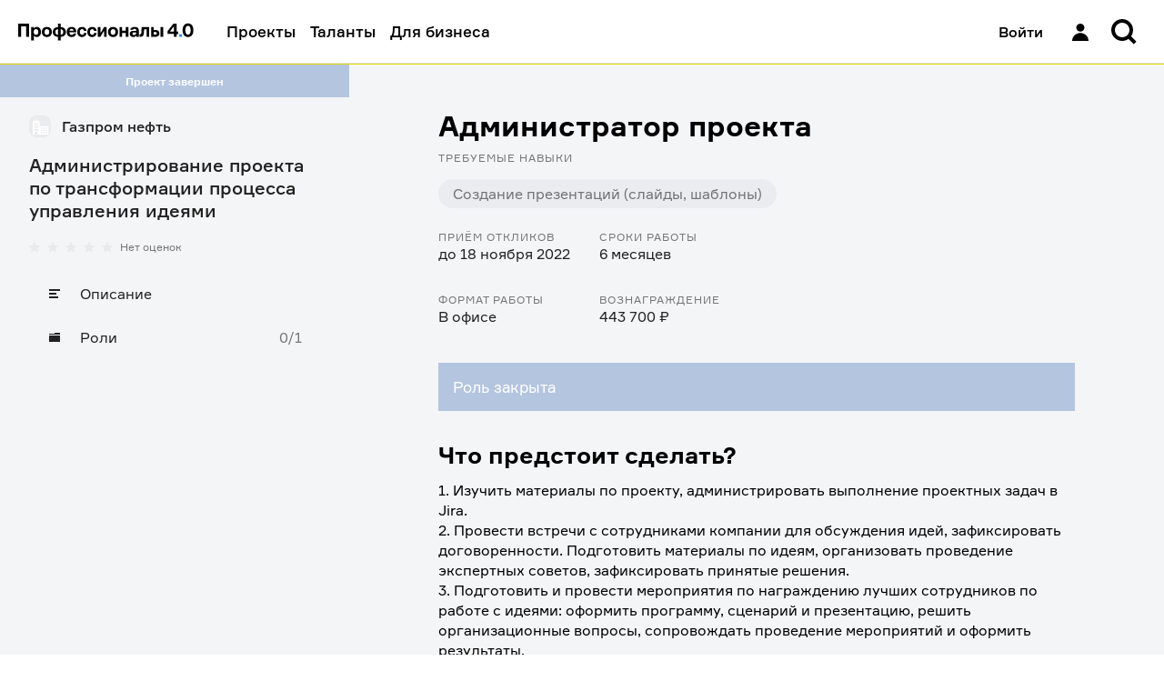

--- FILE ---
content_type: text/html; charset=utf-8
request_url: https://professionals4-0.ru/vacancy/gazprom-neft-4104/5157/
body_size: 20346
content:
<!DOCTYPE html><html lang="ru"><head><meta charSet="utf-8"/><link rel="shortcut icon" href="/static/favicon/favicon.ico"/><meta property="og:image" name="og:image" content="/static/project-logo.png"/><meta property="twitter:image" name="twitter:image" content="/static/project-logo.png"/><meta property="vk:image" name="vk:image" content="/static/project-logo.png"/><meta name="viewport" content="width=device-width, initial-scale=1, maximum-scale=1, user-scalable=0"/><link rel="shortcut icon" href="/static/favicon/favicon.ico"/><title>Администратор проекта | Профессионалы 4.0</title><meta property="og:title" name="og:title" content="Администратор проекта | Профессионалы 4.0"/><meta property="twitter:title" name="twitter:title" content="Администратор проекта | Профессионалы 4.0"/><meta property="vk:title" name="vk:title" content="Администратор проекта | Профессионалы 4.0"/><meta property="description" name="description" content="Требуется Администратор проекта на проект компании «Газпром нефть»"/><meta property="og:description" name="og:description" content="Требуется Администратор проекта на проект компании «Газпром нефть»"/><meta property="twitter:description" name="twitter:description" content="Требуется Администратор проекта на проект компании «Газпром нефть»"/><meta property="vk:description" name="vk:description" content="Требуется Администратор проекта на проект компании «Газпром нефть»"/><meta name="next-head-count" content="15"/><meta name="apple-itunes-app" content="app-id=1593217089"/><meta name="google-play-app" content="app-id=com.gazprom_neft2"/><meta property="og:site_name" content="Профессионалы 4.0"/><meta name="twitter:card" content="summary"/><meta name="yandex-verification" content="dc98e82ab80461e7"/><meta name="og:url" content="https://professionals4-0.ru/vacancy/gazprom-neft-4104/5157/"/><link rel="preload" as="font" type="font/woff2" href="/static/fonts/formular-400.woff2" crossorigin="anonymous"/><link rel="preload" as="font" type="font/woff2" href="/static/fonts/formular-500.woff2" crossorigin="anonymous"/><link rel="preload" as="font" type="font/woff2" href="/static/fonts/formular-700.woff2" crossorigin="anonymous"/><link rel="icon" type="image/png" href="/static/favicon/favicon-16x16.png" sizes="16x16"/><link rel="icon" type="image/png" href="/static/favicon/favicon-32x32.png" sizes="32x32"/><link rel="shortcut icon" type="image/png" sizes="192x192" href="/static/favicon/android-chrome-192x192.png"/><link rel="shortcut icon" type="image/png" sizes="512x512" href="/static/favicon/android-chrome-512x512.png"/><link rel="icon" href="/static/favicon/favicon.ico" sizes="48x48"/><link rel="apple-touch-icon" href="/static/favicon/apple-touch-icon.png" sizes="180x180"/><script type="application/ld+json">{"@context":"https://schema.org","@type":"Organization","url":"https://professionals4-0.ru/","logo":"https://professionals4-0.ru/static/project-logo.png"}</script><link rel="preload" href="/_next/static/css/d330c844fa57dbb1.css" as="style"/><link rel="stylesheet" href="/_next/static/css/d330c844fa57dbb1.css" data-n-g=""/><link rel="preload" href="/_next/static/css/befd9f58f87123e1.css" as="style"/><link rel="stylesheet" href="/_next/static/css/befd9f58f87123e1.css" data-n-p=""/><link rel="preload" href="/_next/static/css/472802f35c384f25.css" as="style"/><link rel="stylesheet" href="/_next/static/css/472802f35c384f25.css" data-n-p=""/><link rel="preload" href="/_next/static/css/6a2eddb6cab7d726.css" as="style"/><link rel="stylesheet" href="/_next/static/css/6a2eddb6cab7d726.css" data-n-p=""/><noscript data-n-css=""></noscript><script defer="" nomodule="" src="/_next/static/chunks/polyfills-c67a75d1b6f99dc8.js"></script><script src="/_next/static/chunks/webpack-86f4a85e96be4511.js" defer=""></script><script src="/_next/static/chunks/framework-4ed89e9640adfb9e.js" defer=""></script><script src="/_next/static/chunks/main-7907fe6b3f0d4cbc.js" defer=""></script><script src="/_next/static/chunks/pages/_app-e5d412bcfd23a922.js" defer=""></script><script src="/_next/static/chunks/3653-46f23c7b5b6d0a80.js" defer=""></script><script src="/_next/static/chunks/2986-3eb15eda759cb41f.js" defer=""></script><script src="/_next/static/chunks/6588-cba2e28174b40ff6.js" defer=""></script><script src="/_next/static/chunks/8850-3d50496b241fb7ab.js" defer=""></script><script src="/_next/static/chunks/4481-2588151d8cb73462.js" defer=""></script><script src="/_next/static/chunks/8105-9b7c914573ff02c4.js" defer=""></script><script src="/_next/static/chunks/9185-0bc9535de0e475b2.js" defer=""></script><script src="/_next/static/chunks/3973-d097e33226379890.js" defer=""></script><script src="/_next/static/chunks/2998-3726b90eb933a062.js" defer=""></script><script src="/_next/static/chunks/7824-40e17d687699d2d3.js" defer=""></script><script src="/_next/static/chunks/3073-994e5f0f97ca0546.js" defer=""></script><script src="/_next/static/chunks/1127-02cb7b18a7078f76.js" defer=""></script><script src="/_next/static/chunks/6278-d6d2aa5fa8f65eaf.js" defer=""></script><script src="/_next/static/chunks/pages/vacancy/%5Bproject_id%5D/%5Bjob_id%5D-3f74035ede4173f8.js" defer=""></script><script src="/_next/static/WcgdDKrE0hsU--o5e81lJ/_buildManifest.js" defer=""></script><script src="/_next/static/WcgdDKrE0hsU--o5e81lJ/_ssgManifest.js" defer=""></script></head><body><div id="__next"><div id="rootLayout" class="BaseLayout_page__DZvs9 rebranding theme_gaps_default theme_spaces_default theme_font_default theme_controls_default theme_color_default theme_size_default"><div><header class="Header_header__cRm_c" data-test-id="Header:root"><div class="Header_content__d73U5"><div class="Header_contentLeft__fHLhg"><a data-test-id="Header:logo" class="Link_link__YQeP8 Header_linkLogo__K4RsT Link_link_view_default__DSluc" href="/"><svg width="193" height="20" viewBox="0 0 193 20" fill="none" xmlns="http://www.w3.org/2000/svg"><title>Профессионалы 4.0 — Главная</title><path d="M75.146 11.34c-.293 2.671-2.215 4.39-4.883 4.39-3.31 0-5.364-2.195-5.364-5.554 0-3.332 2.055-5.554 5.364-5.554 2.695 0 4.723 1.613 4.91 4.364H72.29c-.16-1.402-.88-1.957-2.055-1.957-1.681 0-2.428 1.428-2.428 3.12 0 1.72.747 3.201 2.428 3.201 1.254 0 1.895-.74 2.055-2.01h2.855zm114.507-3.068c0-2.354-.72-4.867-2.909-4.867-2.161 0-2.908 2.513-2.908 4.867 0 2.3.747 4.813 2.908 4.813 2.189 0 2.909-2.512 2.909-4.813zm2.989 0c0 5.21-2.695 7.458-5.924 7.458-3.229 0-5.924-2.248-5.924-7.458.026-5.263 2.695-7.512 5.95-7.512 3.256 0 5.898 2.249 5.898 7.512zm-21.268 1.534V4.384h-.534l-3.683 4.866v.53h4.217v.026zm4.589 0v2.592h-1.814v3.094h-2.882v-3.12h-7.045V9.25l6.458-8.225h3.469v8.754h1.814v.027zM159.525 4.86v10.606h-2.908V4.86h2.908zm-10.46 8.226h1.547c1.415 0 1.815-.53 1.815-1.455 0-.9-.4-1.428-1.815-1.428h-1.547v2.883zm0-8.226v3.095h1.974c2.749 0 4.27 1.401 4.27 3.702s-1.521 3.809-4.27 3.809h-4.883V4.86h2.909zm-15.558 7.882l.507-.027c.934-.053 1.414-.767 1.468-2.248l.267-5.607h8.325v10.606h-2.908v-8.2h-2.669l-.293 4.233c-.241 3.226-1.682 3.967-3.923 3.967h-.774v-2.724zm-3.709-1.72v-.343h-2.535c-.881 0-1.628.396-1.628 1.402 0 .925.694 1.401 1.814 1.401 1.308-.026 2.349-.846 2.349-2.46zm-3.576-3.173h-2.962c.107-1.878 1.734-3.227 4.643-3.227 2.882 0 4.75 1.058 4.75 3.65v7.194h-2.695v-.9h-.534c-.667.741-1.574 1.164-3.015 1.164-2.402 0-3.683-1.507-3.683-3.385 0-1.799.827-3.465 4.003-3.465h3.095v-.767c0-.873-.613-1.349-1.948-1.349-.987 0-1.574.423-1.654 1.085zm-7.952 7.617v-4.232h-4.003v4.232h-2.882V4.86h2.882v3.967h4.003V4.86h2.908v10.606h-2.908zm-11.315-5.29c0-1.666-.774-3.147-2.615-3.147-1.841 0-2.642 1.48-2.642 3.147 0 1.693.801 3.174 2.642 3.174 1.841 0 2.615-1.481 2.615-3.174zm2.909 0c0 3.306-2.108 5.554-5.524 5.554-3.362 0-5.55-2.248-5.55-5.554s2.161-5.554 5.55-5.554c3.416 0 5.524 2.222 5.524 5.554zm-22.31 5.29V4.86h2.83v5.977h.506l3.523-5.977h2.882v10.606h-2.829V9.515h-.507l-3.576 5.95h-2.828zm-1.253-4.126c-.294 2.671-2.215 4.39-4.884 4.39-3.309 0-5.364-2.195-5.364-5.554 0-3.332 2.055-5.554 5.364-5.554 2.695 0 4.723 1.613 4.91 4.364h-2.882c-.16-1.402-.88-1.957-2.055-1.957-1.68 0-2.428 1.428-2.428 3.12 0 1.72.747 3.201 2.428 3.201 1.255 0 1.895-.74 2.055-2.01h2.856zM56.386 8.748h4.563c-.053-1.19-.853-2.01-2.214-2.01s-2.162.82-2.349 2.01zm7.552 1.772h-7.605c-.027 1.746.88 2.883 2.562 2.883 1.094 0 1.841-.53 2.054-1.64h2.883c-.428 2.486-2.082 3.967-5.017 3.967-3.363 0-5.444-2.142-5.444-5.554 0-3.385 2.055-5.554 5.364-5.554 3.229 0 5.096 2.116 5.15 5.025v.873h.053zm-17.132 2.724c1.895-.053 2.749-1.402 2.749-3.068 0-1.64-.854-3.015-2.749-3.068h-.133v6.11h.133v.026zm-3.202 0h.24V7.108h-.24c-1.841.053-2.722 1.428-2.722 3.068 0 1.666.907 2.989 2.722 3.068zm3.069 6.348h-2.829v-4.126h-.213c-3.603 0-5.578-2.248-5.578-5.29 0-3.041 1.948-5.237 5.498-5.29h.293V1.051h2.829v3.835h.293c3.496.053 5.498 2.275 5.498 5.29 0 3.148-2.082 5.29-5.765 5.29v4.126h-.026zm-12.489-9.416c0-1.666-.774-3.147-2.615-3.147-1.815 0-2.642 1.48-2.642 3.147 0 1.693.827 3.174 2.642 3.174 1.841 0 2.615-1.481 2.615-3.174zm2.909 0c0 3.306-2.108 5.554-5.524 5.554-3.363 0-5.55-2.248-5.55-5.554s2.16-5.554 5.55-5.554c3.416 0 5.524 2.222 5.524 5.554zm-20.068 0c0 1.666.8 3.174 2.615 3.174 1.735 0 2.536-1.428 2.536-3.174 0-1.745-.801-3.147-2.536-3.147-1.814 0-2.615 1.48-2.615 3.147zm0-5.316v.952h.534c.56-.714 1.494-1.216 2.962-1.216 2.829 0 4.537 2.353 4.537 5.554 0 3.226-1.708 5.554-4.537 5.554-1.468 0-2.322-.476-2.882-1.217h-.507v5.078h-2.909V4.86h2.802zm-4.99-3.809v14.415H8.753V3.96H3.256v11.505H0V1.05h12.035z" fill="#000"></path><path d="M180.155 12.66h-3.203v2.804h3.203v-2.803z" fill="#3282FF"></path></svg></a><a data-test-id="Header:logoMobile" class="Link_link__YQeP8 Header_linkLogoMobile__HzLAM Link_link_view_default__DSluc" href="/"><svg width="47" height="16" viewBox="0 0 47 16" fill="none" xmlns="http://www.w3.org/2000/svg"><title>Профессионалы 4.0 — Главная</title><path d="M43.0813 7.96662C43.0813 5.47004 42.318 2.80515 40 2.80515C37.7102 2.80515 36.9187 5.47004 36.9187 7.96662C36.9187 10.4071 37.7102 13.072 40 13.072C42.318 13.072 43.0813 10.4071 43.0813 7.96662ZM46.2474 7.96662C46.2474 13.4928 43.3922 15.8771 39.9717 15.8771C36.5512 15.8771 33.6961 13.4928 33.6961 7.96662C33.7244 2.38437 36.5512 0 39.9717 0C43.3922 0 46.2474 2.38437 46.2474 7.96662ZM23.7173 9.5936V3.84305H23.1519L19.2226 9.00452V9.56555H23.7173V9.5936ZM28.5512 9.5936V12.3426H26.629V15.6247H23.6042V12.3146H16.1413V9.00452L22.9823 0.308566H26.6572V9.5936H28.5512ZM12.7491 0.308566V15.5966H9.27209V3.39423H3.44876V15.5966H0V0.308566H12.7491Z" fill="black"></path><path d="M33.0175 12.6226H29.6252V15.596H33.0175V12.6226Z" fill="#3282FF"></path></svg></a></div><div class="Header_contentRight__aOnhD"><div class="Header_user__OVRt_"><a data-test-id="Header:authLink" class="Link_link__YQeP8 Header_authLink__kdkrI Link_link_view_rebranding__6y0SL" title="Войти" href="/auth/?redirectTo=%2Fvacancy%2Fgazprom-neft-4104%2F5157%2F&amp;project_id=gazprom-neft-4104&amp;job_id=5157"><span data-test-id="Header:signIn" class="Header_signIn__FYRJL">Войти</span><div data-test-id="Header:iconUser" class="Icon_icon__afzDC Icon_size_l__9imnF"><svg width="32" height="32" viewBox="0 0 32 32" fill="black" xmlns="http://www.w3.org/2000/svg"><path d="M11.5 11.3846C11.5 8.96306 13.5147 7 16 7C18.4853 7 20.5 8.96306 20.5 11.3846C20.5 13.8062 18.4853 15.7692 16 15.7692C13.5147 15.7692 11.5 13.8062 11.5 11.3846Z" fill="black"></path><path d="M7 26C7 21.1569 11.0294 17.2308 16 17.2308C20.9706 17.2308 25 21.1569 25 26H7Z" fill="black"></path></svg></div></a></div><div class="Header_searchWrapper__08Sem"><div class="Header_search__dyq2Y"><div data-test-id="SearchForm:root"><button class="HeaderSearch_inputButton__xkboK Button_button__vepWu Button_withIcon__UeRyW Button_onlyIcon__6b867 Button_size_xl__evVe0 Button_view_clear__qdMo8" title="Поиск" data-test-id="InputSearch:searchButton" type="button"><span class="Button_content__GNxwf"><span class="Button_icon__i8PS_"><div class="Icon_icon__afzDC Icon_size_l__9imnF"><svg width="16" height="16" viewBox="0 0 16 16" xmlns="http://www.w3.org/2000/svg"><path fill-rule="evenodd" clip-rule="evenodd" d="M10.4765 11.8908C9.4957 12.5892 8.29582 13 7 13C3.68629 13 1 10.3137 1 7C1 3.68629 3.68629 1 7 1C10.3137 1 13 3.68629 13 7C13 8.29584 12.5892 9.49573 11.8907 10.4766L14.7953 13.3811L13.3811 14.7954L10.4765 11.8908ZM11 7C11 9.20914 9.20914 11 7 11C4.79086 11 3 9.20914 3 7C3 4.79086 4.79086 3 7 3C9.20914 3 11 4.79086 11 7Z" fill="currentColor"></path></svg></div></span></span></button></div></div></div><div class="Header_notificationsWrapper__bPnCw"></div></div></div></header><div class="HeaderWarning_warning__4b9bv"></div></div><div class="BaseLayout_wrapper__1THgQ"><div class="BaseLayout_sidebar__gTBtZ"><div class="ProjectSidebar_informer__jJMyR informer_informer__PXYDU informer_view_normal__mxoG8" data-test-id="ProjectSidebar:status">Проект завершен</div><div class="Sidebar_sidebar__2LlkB"><a class="Link_link__YQeP8 Link_link_view_default__DSluc" href="/company/gazprom-neft/"><header class="ProjectSidebar_header__IdTJH"><div class="BrandLogo_wrapper__g4qOP BrandLogo_size_xs___SpP3" data-test-id="BrandLogo:wrapper"><span style="box-sizing:border-box;display:block;overflow:hidden;width:initial;height:initial;background:none;opacity:1;border:0;margin:0;padding:0;position:relative"><span style="box-sizing:border-box;display:block;width:initial;height:initial;background:none;opacity:1;border:0;margin:0;padding:0;padding-top:100%"></span><img data-test-id="BrandLogo:image" alt="Логотип компании" src="[data-uri]" decoding="async" data-nimg="responsive" class="BrandLogo_logo__ZxRDk" style="position:absolute;top:0;left:0;bottom:0;right:0;box-sizing:border-box;padding:0;border:none;margin:auto;display:block;width:0;height:0;min-width:100%;max-width:100%;min-height:100%;max-height:100%;object-fit:scale-down"/><noscript><img data-test-id="BrandLogo:image" alt="Логотип компании" sizes="100vw" srcSet="/_next/image/?url=https%3A%2F%2Fcore.professionals4-0.ru%2Fweb%2Fstorage%2Ffiles%3FobjectName%3Dpictures%252FWwFpQzljotDNvOHmWxGZVAsGpfFbBD.png&amp;w=640&amp;q=75 640w, /_next/image/?url=https%3A%2F%2Fcore.professionals4-0.ru%2Fweb%2Fstorage%2Ffiles%3FobjectName%3Dpictures%252FWwFpQzljotDNvOHmWxGZVAsGpfFbBD.png&amp;w=750&amp;q=75 750w, /_next/image/?url=https%3A%2F%2Fcore.professionals4-0.ru%2Fweb%2Fstorage%2Ffiles%3FobjectName%3Dpictures%252FWwFpQzljotDNvOHmWxGZVAsGpfFbBD.png&amp;w=828&amp;q=75 828w, /_next/image/?url=https%3A%2F%2Fcore.professionals4-0.ru%2Fweb%2Fstorage%2Ffiles%3FobjectName%3Dpictures%252FWwFpQzljotDNvOHmWxGZVAsGpfFbBD.png&amp;w=1080&amp;q=75 1080w, /_next/image/?url=https%3A%2F%2Fcore.professionals4-0.ru%2Fweb%2Fstorage%2Ffiles%3FobjectName%3Dpictures%252FWwFpQzljotDNvOHmWxGZVAsGpfFbBD.png&amp;w=1200&amp;q=75 1200w, /_next/image/?url=https%3A%2F%2Fcore.professionals4-0.ru%2Fweb%2Fstorage%2Ffiles%3FobjectName%3Dpictures%252FWwFpQzljotDNvOHmWxGZVAsGpfFbBD.png&amp;w=1920&amp;q=75 1920w, /_next/image/?url=https%3A%2F%2Fcore.professionals4-0.ru%2Fweb%2Fstorage%2Ffiles%3FobjectName%3Dpictures%252FWwFpQzljotDNvOHmWxGZVAsGpfFbBD.png&amp;w=2048&amp;q=75 2048w, /_next/image/?url=https%3A%2F%2Fcore.professionals4-0.ru%2Fweb%2Fstorage%2Ffiles%3FobjectName%3Dpictures%252FWwFpQzljotDNvOHmWxGZVAsGpfFbBD.png&amp;w=3840&amp;q=75 3840w" src="/_next/image/?url=https%3A%2F%2Fcore.professionals4-0.ru%2Fweb%2Fstorage%2Ffiles%3FobjectName%3Dpictures%252FWwFpQzljotDNvOHmWxGZVAsGpfFbBD.png&amp;w=3840&amp;q=75" decoding="async" data-nimg="responsive" style="position:absolute;top:0;left:0;bottom:0;right:0;box-sizing:border-box;padding:0;border:none;margin:auto;display:block;width:0;height:0;min-width:100%;max-width:100%;min-height:100%;max-height:100%;object-fit:scale-down" class="BrandLogo_logo__ZxRDk" loading="lazy"/></noscript></span></div><h3 data-test-id="company-title" class="ProjectSidebar_companyTitle__nYgZj">Газпром нефть</h3></header></a><h2 data-test-id="project-title" class="ProjectSidebar_projectTitle__xG6V4">Администрирование проекта по трансформации процесса управления идеями</h2><div class="ProjectSidebar_rating__44lly" data-test-id="ProjectSidebar:rating"><div data-test-id="RatingStars:root" class="RatingStars_wrapper__xnQLa"><div data-test-id="RatingStars:stars" class="RatingStars_stars__IoU_B"><div alt="Рейтинг" class="RatingStars_star__vmDpQ" style="background-image:url(&#x27;/static/images/star.svg&#x27;);height:12px;width:12px"></div><div alt="Рейтинг" class="RatingStars_star__vmDpQ" style="background-image:url(&#x27;/static/images/star.svg&#x27;);height:12px;width:12px"></div><div alt="Рейтинг" class="RatingStars_star__vmDpQ" style="background-image:url(&#x27;/static/images/star.svg&#x27;);height:12px;width:12px"></div><div alt="Рейтинг" class="RatingStars_star__vmDpQ" style="background-image:url(&#x27;/static/images/star.svg&#x27;);height:12px;width:12px"></div><div alt="Рейтинг" class="RatingStars_star__vmDpQ" style="background-image:url(&#x27;/static/images/star.svg&#x27;);height:12px;width:12px"></div></div><div><p class="text_text__Ytp4f text_size_s___7QUi text_view_secondary__bfXam text_weight_inherit__GYeWI" data-test-id="RatingStars:reviews">Нет оценок</p></div></div></div><div class="Menu_menu__YJHKh"><ul class="Menu_list__hxdvD"><li class="Menu_item__5aRCH"><a class="Link_link__YQeP8 Menu_link__rlPYh Link_link_view_default__DSluc" aria-label="Описание" href="/project/gazprom-neft-4104/"><div class="Menu_icon__4NxnC"><div class="Icon_icon__afzDC Icon_size_s__jC3uM"><svg width="16" height="16" viewBox="0 0 16 16" fill="none" xmlns="http://www.w3.org/2000/svg"><path d="M2 3H14V5H2V3Z" fill="currentColor"></path><path d="M2 7H10V9H2V7Z" fill="currentColor"></path><path d="M12 11H2V13H12V11Z" fill="currentColor"></path></svg></div></div><span class="text_text__Ytp4f text_size_m__zdyxy text_view_primary__K9ZzE text_weight_inherit__GYeWI">Описание</span></a></li><li class="Menu_item__5aRCH"><a class="Link_link__YQeP8 Menu_link__rlPYh Link_link_view_default__DSluc" aria-label="Роли" href="/project/gazprom-neft-4104/vacancies/"><div class="Menu_icon__4NxnC"><div class="Icon_icon__afzDC Icon_size_s__jC3uM"><svg width="16" height="16" viewBox="0 0 16 16" fill="none" xmlns="http://www.w3.org/2000/svg"><path d="M14 3H8V4H2V5H14V3Z" fill="currentColor"></path><path d="M2 13V6H14V13H2Z" fill="currentColor"></path></svg></div></div><span class="text_text__Ytp4f text_size_m__zdyxy text_view_primary__K9ZzE text_weight_inherit__GYeWI">Роли</span><span class="Menu_counts__p3hUZ">0/1</span></a></li></ul><button type="button" class="Menu_mobileToggle__ow7__"><div class="Menu_currentLink__gv3PZ"><div class="Menu_icon__4NxnC"><div class="Icon_icon__afzDC Icon_size_s__jC3uM"><svg width="16" height="16" viewBox="0 0 16 16" fill="none" xmlns="http://www.w3.org/2000/svg"><path d="M2 3H14V5H2V3Z" fill="currentColor"></path><path d="M2 7H10V9H2V7Z" fill="currentColor"></path><path d="M12 11H2V13H12V11Z" fill="currentColor"></path></svg></div></div><span class="text_text__Ytp4f text_size_m__zdyxy text_view_primary__K9ZzE text_weight_inherit__GYeWI">Описание</span></div><span class="Menu_toggleIcon__TSFsZ">▼</span></button></div></div></div><div class="PageContainer_container__8ZQ0R PageContainer_container_s__T1trC" id="layoutBaseContainer" data-test-id="PageContainer"><div class="PageContainer_content__CVZik"><section><div class="Description_root__Est5E" data-test-id="Description:root"><div class="Box_box__zg2u7 Box_mb_xs__4_HBl" data-test-id="DescriptionTitle:root"><h1 class="text_text__Ytp4f text_size_3xl__OLZSr text_weight_bold__86FeY Description_title__TbBAN">Администратор проекта</h1></div><div class="Box_box__zg2u7 Box_mb_xl__Xrs6v" data-test-id="DescriptionSkills:root"><div class="Box_box__zg2u7 Box_mb_m__oyDFJ" data-test-id="DescriptionSkills:title"><h4 class="text_text__Ytp4f text_size_s___7QUi text_view_secondary__bfXam text_weight_inherit__GYeWI text_uppercase_true__iACZi">Требуемые навыки</h4></div><ul data-test-id="DescriptionSkills:skills" class="Tags_list__sgqbA Tags_space_m__EwSaQ"><li class="Tags_item__U1lDb Tags_space_m__EwSaQ"><figure data-test-id="DescriptionSkills:skills" class="Tag_tag__v915E Tag_size_m__cmucJ" style="color:rgba(33, 33, 33, 0.6);background-color:#ebecf0;border-radius:20px"><div class="Tag_nowrap__Xfoo1">Создание презентаций (слайды, шаблоны)</div></figure></li></ul></div><div class="Box_box__zg2u7 Box_mb_3xl__BsR9J" data-test-id="DescriptionInfo:root"><dl class="Description_info__5OMcA"><div class="Description_info_item__EgfuC" data-test-id="undefined[0]"><dt class="Description_info_title__DO4s6"><span class="text_text__Ytp4f text_size_s___7QUi text_view_secondary__bfXam text_weight_inherit__GYeWI text_uppercase_true__iACZi">Приём откликов</span></dt><dd class="Description_info_description__ZWC19"><span class="text_text__Ytp4f text_size_m__zdyxy text_view_primary__K9ZzE text_weight_inherit__GYeWI">до 18 ноября 2022</span></dd></div><div class="Description_info_item__EgfuC" data-test-id="undefined[1]"><dt class="Description_info_title__DO4s6"><span class="text_text__Ytp4f text_size_s___7QUi text_view_secondary__bfXam text_weight_inherit__GYeWI text_uppercase_true__iACZi">Сроки работы</span></dt><dd class="Description_info_description__ZWC19"><span class="text_text__Ytp4f text_size_m__zdyxy text_view_primary__K9ZzE text_weight_inherit__GYeWI">6 месяцев</span></dd></div><div class="Description_info_item__EgfuC" data-test-id="undefined[2]"><dt class="Description_info_title__DO4s6"><span class="text_text__Ytp4f text_size_s___7QUi text_view_secondary__bfXam text_weight_inherit__GYeWI text_uppercase_true__iACZi">Формат работы</span></dt><dd class="Description_info_description__ZWC19"><span class="text_text__Ytp4f text_size_m__zdyxy text_view_primary__K9ZzE text_weight_inherit__GYeWI">В офисе</span></dd></div><div class="Description_info_item__EgfuC" data-test-id="undefined[3]"><dt class="Description_info_title__DO4s6"><span class="text_text__Ytp4f text_size_s___7QUi text_view_secondary__bfXam text_weight_inherit__GYeWI text_uppercase_true__iACZi">Вознаграждение</span></dt><dd class="Description_info_description__ZWC19"><span class="text_text__Ytp4f text_size_m__zdyxy text_view_primary__K9ZzE text_weight_inherit__GYeWI">443 700 ₽</span></dd></div></dl></div><div class="Box_box__zg2u7 Box_mb_2xl__e00Rw"><div class="JobPage_status__RtGlw informer_informer__PXYDU informer_view_normal__mxoG8"><p class="text_text__Ytp4f text_weight_inherit__GYeWI">Роль закрыта</p></div></div><div data-test-id="DescriptionText:root"><div class="Box_box__zg2u7 Box_mb_s__F8sqp"><h3 data-test-id="DescriptionText:title" class="Description_descriptionText_title__q_P2J">Что предстоит сделать?</h3></div><div class="Box_box__zg2u7 Box_mb_2xl__e00Rw"><div data-test-idj="DescriptionText:description" class="Description_descriptionText_text__G2zO9"><p>1. Изучить материалы по проекту, администрировать выполнение проектных задач в Jira.</p><p>2. Провести встречи с сотрудниками компании для обсуждения идей, зафиксировать договоренности. Подготовить материалы по идеям, организовать проведение экспертных советов, зафиксировать принятые решения.</p><p>3. Подготовить и провести мероприятия по награждению лучших сотрудников по работе с идеями: оформить программу, сценарий и презентацию, решить организационные вопросы, сопровождать проведение мероприятий и оформить результаты.</p><p>4. Организовать онлайн-обучение пользователей: актуализировать и оформить обучающие материалы, решить организационные вопросы, сопровождать проведение обучения, подготовить отчет по итогам обучения и внести информацию в базу данных.</p><p>5. Актуализировать бэклог проекта и координировать реализацию задач: зафиксировать идеи сотрудников в формате пользовательских историй, обсудить задачи из бэклога с разработчиком, протестировать разработанные решения.</p><p>6. Администрировать согласование НМД по процессу работы с идеями в СЭД: проанализировать замечания согласующих сторон, перенаправить вопросы ответственным лицам, внести корректировки в НМД.</p><p>7. Координировать разработку обучающего курса по работе с порталом: организовать и провести встречи с подрядчиком, зафиксировать договоренности, организовать приемку результатов.</p><p>8. Администрировать общие вопросы по трем порталам управления идеями: организовать встречи заинтересованных лиц, согласовать единые принципы работы, зафиксировать договоренности.</p><p>9. Собрать статистические данные о работе трех порталов управления идеями и подготовить отчеты.</p></div></div><div class="Box_box__zg2u7 Box_mb_s__F8sqp"><h3 data-test-id="DescriptionText:title" class="Description_descriptionText_title__q_P2J">Что можно получить за этот проект?</h3></div><div class="Box_box__zg2u7 Box_mb_2xl__e00Rw"><div data-test-idj="DescriptionText:description" class="Description_descriptionText_text__G2zO9"><p>Вы получите вознаграждение в размере 443 700 рублей после всех вычетов для физических лиц (налоговая ставка 13%) или 479 400 рублей после всех вычетов для самозанятых/ИП (налоговая ставка 6). Проект предполагает поэтапную оплату.</p><p>⠀</p><p>Участвуя в проекте, вы сможете поработать с одной из крупнейших нефтегазовых компаний России и приобрести новые полезные контакты.</p></div></div><div class="Box_box__zg2u7 Box_mb_s__F8sqp"><h3 data-test-id="DescriptionText:title" class="Description_descriptionText_title__q_P2J">Какой будет загрузка на проекте?</h3></div><div class="Box_box__zg2u7 Box_mb_2xl__e00Rw"><div data-test-idj="DescriptionText:description" class="Description_descriptionText_text__G2zO9"><p>Проект рассчитан на 6 месяцев и предполагает полную занятость. </p></div></div><div class="Box_box__zg2u7 Box_mb_s__F8sqp"><h3 data-test-id="DescriptionText:title" class="Description_descriptionText_title__q_P2J">Каким будет формат взаимодействия?</h3></div><div class="Box_box__zg2u7 Box_mb_2xl__e00Rw"><div data-test-idj="DescriptionText:description" class="Description_descriptionText_text__G2zO9"><p><a></a><a></a>Работа в проекте ведется в очном формате в офисе в Санкт-Петербурге.</p><p>⠀</p><p>Вы будете взаимодействовать с лидером проекта, экспертами и сотрудниками корпоративного центра компании. В начале проекта вам предстоит принять участие в установочной встрече, где будут утверждены образ результата, формат взаимодействия и ключевые контрольные точки.</p></div></div><div class="Box_box__zg2u7 Box_mb_s__F8sqp"><h3 data-test-id="DescriptionText:title" class="Description_descriptionText_title__q_P2J">Какие требования предъявляются к исполнителю?<a></a></h3></div><div class="Box_box__zg2u7 Box_mb_2xl__e00Rw"><div data-test-idj="DescriptionText:description" class="Description_descriptionText_text__G2zO9"><p><a>● Опыт организации и администрирования мероприятий.</a></p><p>● Уверенное владение MS Excel, MS PowerPoint, опыт подготовки презентаций.</p><p>● Развитые коммуникативные навыки, грамотная устная и письменная речь.</p><p>● Опыт работы с платформой Skype.</p><p>● Активная жизненная позиция, желание развиваться.</p></div></div><div class="Box_box__zg2u7 Box_mb_s__F8sqp"><h3 data-test-id="DescriptionText:title" class="Description_descriptionText_title__q_P2J">Как повысить свои шансы стать участником проекта?</h3></div><div class="Box_box__zg2u7 Box_mb_2xl__e00Rw"><div data-test-idj="DescriptionText:description" class="Description_descriptionText_text__G2zO9"><p><a>Полнота информации в профиле — ваше важное преимущество в глазах лидера проекта. Прежде чем откликнуться на проект, убедитесь, что ваш профиль заполнен: получив отказ, вы не сможете направить отклик на проект повторно.</a></p></div></div></div></div><div class="Box_box__zg2u7 Box_mt_2xl__ny0Tx"><div class="FlexGroup_root__rj43c"></div></div></section></div></div></div><footer class="Footer_footer__JjSSq Footer_notMainPage__HSSwe" data-test-id="Footer:root"><section class="Footer_top__W3LXJ"><div class="Footer_topInner__zgXJW"><b class="Footer_profs__dEGch">П4<span class="Footer_dot__pi8R_">.</span>0</b><b class="Footer_download__u6tqr">Скачайте наше приложение</b></div></section><div class="Footer_apps__jkjT5" data-test-id="Footer:apps"><a data-test-id="Footer:appStore" class="Link_link__YQeP8 Footer_appLink__7Gjj_ Link_link_view_inherit__sk9si" target="_blank" rel="noreferrer noopener" href="https://apps.apple.com/ru/app/%D0%BF%D1%80%D0%BE%D1%84%D0%B5%D1%81%D1%81%D0%B8%D0%BE%D0%BD%D0%B0%D0%BB%D1%8B-4-0/id1593217089"><span class="Footer_iconApp__HsNvI"><div class="Icon_icon__afzDC"><svg width="19" height="23" viewBox="0 0 19 23" fill="none" xmlns="http://www.w3.org/2000/svg"><path d="M13.412.827a4.958 4.958 0 01-1.134 3.552 4.17 4.17 0 01-3.293 1.557 4.717 4.717 0 011.163-3.42A5.044 5.044 0 0113.412.827zm4.04 7.554a5.035 5.035 0 00-2.397 4.224 4.865 4.865 0 002.97 4.476 11.152 11.152 0 01-1.545 3.146c-.91 1.362-1.864 2.691-3.378 2.716-.72.017-1.207-.19-1.713-.406-.529-.225-1.08-.46-1.94-.46-.915 0-1.49.242-2.045.476-.48.201-.943.397-1.597.424-1.443.053-2.545-1.453-3.488-2.801C.434 17.422-1.033 12.416.934 9.009a5.408 5.408 0 014.551-2.776c.818-.017 1.603.299 2.291.575.526.211.996.4 1.38.4.338 0 .795-.181 1.327-.392.838-.333 1.864-.74 2.909-.63a5.154 5.154 0 014.06 2.195z" fill="currentColor"></path></svg></div></span><span class="Footer_appTitleWrapper__IHZK5"><span class="Footer_appTitle__3PCjf">Скачать в</span><span class="Footer_store__zYlkg"><svg width="74" height="16" viewBox="0 0 74 16" fill="none" xmlns="http://www.w3.org/2000/svg"><path fill-rule="evenodd" clip-rule="evenodd" d="M39.6575 11.5936C38.0581 11.5936 36.8877 10.8025 36.7529 9.59772L34.8917 9.59763C35.0092 11.7952 36.8284 13.1853 39.5227 13.1853C42.4025 13.1853 44.2121 11.7617 44.2121 9.48872C44.2121 7.71163 43.1773 6.7103 40.6846 6.1208L39.346 5.79212C37.78 5.4052 37.1399 4.89978 37.1399 4.04084C37.1399 2.9631 38.1421 2.22263 39.6068 2.22263C41.0715 2.22263 42.0738 2.95449 42.1837 4.16695H44.0191C43.9598 2.07071 42.1999 0.630859 39.6317 0.630859C37.0386 0.630859 35.2118 2.07071 35.2118 4.16695C35.2118 5.85999 36.2475 6.90334 38.4785 7.4422L40.053 7.82152C41.6276 8.20848 42.2926 8.77313 42.2926 9.71616C42.2926 10.8025 41.19 11.5936 39.6575 11.5936ZM7.98348 9.69465H3.35246L2.24032 12.9785H0.278809L4.66524 0.829102H6.70318L11.0896 12.9785H9.09465L7.98348 9.69465ZM3.83355 8.1898H7.50439L5.69478 2.86035H5.6441L3.83355 8.1898ZM16.8684 13.0815C19.0917 13.0815 20.565 11.313 20.565 8.56037C20.565 5.81538 19.0831 4.03827 16.8349 4.03826C15.6781 4.00095 14.5944 4.60262 14.0144 5.60423H13.981V4.13094H12.2211V15.9192H14.0393V11.5318H14.0813C14.6366 12.5397 15.7191 13.1416 16.8684 13.0815ZM18.694 8.55295C18.694 6.75959 17.7673 5.58057 16.3532 5.58057C14.964 5.58057 14.0296 6.78442 14.0296 8.55295C14.0296 10.3377 14.964 11.533 16.3532 11.533C17.7673 11.533 18.694 10.3626 18.694 8.55295H18.694ZM26.617 13.0815C28.8403 13.0815 30.314 11.313 30.314 8.56037C30.314 5.81538 28.8317 4.03827 26.5835 4.03826C25.4267 4.00095 24.343 4.60262 23.763 5.60423H23.7296V4.13094H21.9697V15.9192H23.7879V11.5318H23.83C24.3853 12.5397 25.4678 13.1416 26.617 13.0815ZM28.4445 8.55295C28.4445 6.75959 27.5178 5.58057 26.1037 5.58057C24.7145 5.58057 23.7801 6.78442 23.7801 8.55295C23.7801 10.3377 24.7145 11.533 26.1037 11.533C27.5178 11.533 28.4445 10.3626 28.4445 8.55295ZM48.1402 2.02588V4.12212H49.8246V5.56197H48.1402V10.4452C48.1402 11.2038 48.4774 11.5574 49.2179 11.5574C49.4179 11.5539 49.6175 11.5398 49.816 11.5153V12.9465C49.4831 13.0087 49.1447 13.0369 48.8061 13.0306C47.0128 13.0306 46.3134 12.357 46.3134 10.6391V5.56197H45.0254V4.12212H46.3133V2.02588H48.1402ZM54.9994 4.01562C52.4398 4.01562 50.7984 5.76695 50.7984 8.55397C50.7984 11.3486 52.4235 13.0923 54.9994 13.0923C57.5762 13.0923 59.2014 11.3486 59.2014 8.55397C59.2014 5.76691 57.5676 4.01562 54.9994 4.01562ZM57.3529 8.55486C57.3529 6.64302 56.4768 5.51465 55.0035 5.51465C53.5302 5.51465 52.6541 6.65162 52.6541 8.55486C52.6541 10.4743 53.5302 11.5941 55.0035 11.5941C56.4768 11.5941 57.3529 10.4743 57.3529 8.55486ZM62.4378 4.13087H60.7037L60.7037 12.9887H62.5219V7.73478C62.4613 7.20324 62.6361 6.67179 63.0004 6.27998C63.3646 5.88817 63.882 5.67514 64.4165 5.69683C64.693 5.68876 64.9689 5.72587 65.2334 5.8067V4.10602C65.029 4.0602 64.82 4.03745 64.6105 4.03818C63.611 4.00001 62.7217 4.66798 62.4799 5.63854H62.4378V4.13087ZM73.6155 10.3808C73.3709 11.9888 71.805 13.0923 69.8014 13.0923C67.2246 13.0923 65.6252 11.3658 65.6252 8.59601C65.6252 5.81759 67.2332 4.01562 69.725 4.01562C72.1757 4.01562 73.7168 5.69911 73.7168 8.38486V9.0078H67.4606V9.11768C67.4022 9.77713 67.6299 10.4299 68.0858 10.9099C68.5417 11.39 69.1819 11.651 69.8434 11.6267C70.7258 11.7093 71.5577 11.2027 71.889 10.3808L73.6155 10.3808ZM71.8961 7.73888H67.4677C67.4661 7.14084 67.7036 6.56696 68.1272 6.14479C68.5508 5.72263 69.1254 5.48716 69.7235 5.49073C70.3168 5.47798 70.8886 5.71334 71.301 6.14009C71.7134 6.56685 71.9291 7.14631 71.8961 7.73888Z" fill="currentColor"></path></svg></span></span></a><a data-test-id="Footer:googlePlay" class="Link_link__YQeP8 Footer_appLink__7Gjj_ Link_link_view_inherit__sk9si" target="_blank" rel="noreferrer noopener" href="https://apps.rustore.ru/app/com.gazprom_neft2"><span class="Footer_iconApp__HsNvI"><div class="Icon_icon__afzDC"><svg width="90" height="90" viewBox="15 10 36 38" fill="none" xmlns="http://www.w3.org/2000/svg"><path fill-rule="evenodd" clip-rule="evenodd" d="M32.4793 46.6426C24.3817 46.6426 20.3329 46.6426 17.8173 44.1622C15.3018 41.6819 15.3018 37.6897 15.3018 29.7054V28.294C15.3018 20.3097 15.3018 16.3176 17.8173 13.8372C20.3329 11.3569 24.3817 11.3569 32.4793 11.3569H33.9107C42.0083 11.3569 46.0571 11.3569 48.5727 13.8372C51.0882 16.3176 51.0882 20.3097 51.0882 28.294V29.7054C51.0882 37.6897 51.0882 41.6819 48.5727 44.1622C46.0571 46.6426 42.0083 46.6426 33.9107 46.6426H32.4793ZM40.5117 34.2146L42.9297 34.8102C44.0248 35.08 45.0865 34.2675 45.0865 33.1596V21.6685C45.0865 20.6932 44.4105 19.8427 43.4463 19.6053L36.511 17.897C35.4158 17.6273 34.3541 18.4398 34.3541 19.5477V21.6191L29.9844 20.5428C28.8893 20.2731 27.8276 21.0856 27.8276 22.1935V24.2649L23.4576 23.1886C22.3625 22.9188 21.3008 23.7313 21.3008 24.8392L21.3008 36.3302C21.3008 37.3056 21.9768 38.156 22.941 38.3935L29.8763 40.1017C30.9714 40.3715 32.0332 39.559 32.0332 38.4511V36.5406L32.0318 36.5403L32.0336 26.9769C32.0336 26.0075 31.4126 25.4454 31.1869 25.2732C31.1439 25.2403 31.132 25.1791 31.1628 25.1349C31.1932 25.0914 31.248 25.0708 31.2993 25.0861C32.213 25.3581 33.0874 26.2818 33.1747 27.4433L33.4764 36.219C33.4863 36.5073 33.6755 36.7573 33.9477 36.8512L36.4031 37.456C37.4982 37.7258 38.5599 36.9133 38.5599 35.8054L38.5617 24.3323C38.5617 23.3628 37.9407 22.8008 37.715 22.6286C37.672 22.5957 37.6601 22.5345 37.6909 22.4903C37.7213 22.4468 37.7761 22.4262 37.8274 22.4414C38.7411 22.7135 39.6155 23.6372 39.7028 24.7987L40.0046 33.5737C40.0149 33.874 40.2205 34.1323 40.5117 34.2146Z" fill="currentColor"></path></svg></div></span><span class="Footer_appTitleWrapper__IHZK5"><span class="Footer_appTitle__3PCjf">Скачать в</span><span class="Footer_store__zYlkg"><svg width="139" height="30" viewBox="96 26 10 18" fill="none" xmlns="http://www.w3.org/2000/svg"><path d="M72.0475 43.8571H69.3127L64.9731 37.8846H62.6903V43.8571H60.3623V28.1457H65.9676C67.0525 28.1457 68.0244 28.3537 68.8833 28.7697C69.7421 29.1857 70.4051 29.7651 70.8722 30.508C71.3544 31.236 71.5955 32.0754 71.5955 33.0263C71.5955 34.2149 71.2263 35.2326 70.488 36.0794C69.7497 36.9114 68.7627 37.4611 67.5271 37.7286L72.0475 43.8571ZM62.6903 30.2629V35.7897H65.9676C66.9319 35.7897 67.708 35.5371 68.2956 35.032C68.8983 34.512 69.1997 33.8434 69.1997 33.0263C69.1997 32.2091 68.8983 31.548 68.2956 31.0429C67.708 30.5229 66.9319 30.2629 65.9676 30.2629H62.6903ZM78.2248 44.08C77.396 44.08 76.6502 43.8794 75.9872 43.4783C75.3242 43.0623 74.8043 42.4977 74.4276 41.7846C74.0509 41.0566 73.8626 40.2394 73.8626 39.3331V32.3354H76.0776V39.1549C76.0776 40.0314 76.3262 40.7446 76.8234 41.2943C77.3207 41.844 77.9611 42.1189 78.7446 42.1189C79.5583 42.1189 80.2363 41.8366 80.7788 41.272C81.3212 40.7074 81.5925 40.0017 81.5925 39.1549V32.3354H83.8075V43.8571H82.2253L81.7055 42.1189C81.3288 42.7429 80.8315 43.2257 80.2137 43.5674C79.611 43.9091 78.948 44.08 78.2248 44.08ZM92.0648 44.08C90.6032 44.08 89.3299 43.7086 88.245 42.9657C87.1752 42.208 86.4444 41.1829 86.0526 39.8903L88.2902 39.5337C88.7272 40.3657 89.2471 40.9823 89.8498 41.3834C90.4525 41.7697 91.1908 41.9629 92.0648 41.9629C92.9538 41.9629 93.677 41.7697 94.2346 41.3834C94.7921 40.9823 95.0708 40.44 95.0708 39.7566C95.0708 39.2514 94.9126 38.828 94.5962 38.4863C94.2948 38.1446 93.9106 37.8697 93.4435 37.6617C92.9764 37.4537 92.3661 37.2234 91.6127 36.9709C90.6032 36.644 89.7744 36.3171 89.1265 35.9903C88.4786 35.6634 87.9286 35.2029 87.4766 34.6086C87.0396 33.9994 86.8211 33.2269 86.8211 32.2909C86.8211 31.4143 87.0396 30.6491 87.4766 29.9954C87.9286 29.3269 88.5464 28.8143 89.3299 28.4577C90.1135 28.1011 90.9874 27.9229 91.9518 27.9229C93.2928 27.9229 94.4455 28.272 95.4099 28.9703C96.3742 29.6537 97.0598 30.5971 97.4667 31.8006L95.2743 32.1571C94.9729 31.4737 94.5435 30.9537 93.9859 30.5971C93.4284 30.2257 92.773 30.04 92.0196 30.04C91.2059 30.04 90.5354 30.2331 90.008 30.6194C89.4806 30.9909 89.2169 31.5034 89.2169 32.1571C89.2169 32.6474 89.3676 33.0634 89.669 33.4051C89.9854 33.7469 90.3696 34.0217 90.8217 34.2297C91.2888 34.4377 91.9066 34.6754 92.675 34.9429C93.6544 35.2697 94.4681 35.604 95.116 35.9457C95.779 36.2726 96.3365 36.7406 96.7886 37.3497C97.2406 37.9589 97.4667 38.724 97.4667 39.6451C97.4667 40.5366 97.2256 41.3166 96.7434 41.9851C96.2763 42.6537 95.6284 43.1737 94.7996 43.5451C93.9859 43.9017 93.0743 44.08 92.0648 44.08ZM106.823 41.9406L106.62 43.8571H104.563C103.342 43.8571 102.416 43.56 101.783 42.9657C101.15 42.3714 100.833 41.5171 100.833 40.4029V34.2743H98.8219V32.3354H100.833L101.444 28.9926H103.048V32.3354H106.62V34.2743H103.048V40.4029C103.048 41.428 103.553 41.9406 104.563 41.9406H106.823ZM114.21 44.08C113.019 44.08 111.957 43.8274 111.023 43.3223C110.089 42.8171 109.358 42.1114 108.83 41.2051C108.303 40.2989 108.039 39.2663 108.039 38.1074C108.039 36.9486 108.303 35.916 108.83 35.0097C109.358 34.1034 110.089 33.3977 111.023 32.8926C111.957 32.3726 113.019 32.1126 114.21 32.1126C115.4 32.1126 116.462 32.3726 117.396 32.8926C118.331 33.3977 119.061 34.1034 119.589 35.0097C120.116 35.916 120.38 36.9486 120.38 38.1074C120.38 39.2663 120.116 40.2989 119.589 41.2051C119.061 42.1114 118.331 42.8171 117.396 43.3223C116.462 43.8274 115.4 44.08 114.21 44.08ZM114.21 42.0743C115.355 42.0743 116.281 41.7103 116.99 40.9823C117.713 40.2543 118.075 39.296 118.075 38.1074C118.075 36.9189 117.713 35.9606 116.99 35.2326C116.281 34.4897 115.355 34.1183 114.21 34.1183C113.064 34.1183 112.138 34.4897 111.43 35.2326C110.721 35.9606 110.367 36.9189 110.367 38.1074C110.367 39.2811 110.721 40.2394 111.43 40.9823C112.138 41.7103 113.064 42.0743 114.21 42.0743ZM122.755 43.8571V32.3354H124.36L124.835 33.9846C125.181 33.4051 125.611 32.9891 126.123 32.7366C126.635 32.4691 127.246 32.3354 127.954 32.3354H128.496L128.677 34.4303H127.411C126.598 34.4303 125.987 34.6606 125.581 35.1211C125.174 35.5817 124.97 36.2057 124.97 36.9931V43.8571H122.755ZM141.34 38.0183C141.34 38.3154 141.333 38.5457 141.318 38.7091H131.666C131.787 39.7343 132.194 40.5514 132.887 41.1606C133.58 41.7697 134.462 42.0743 135.531 42.0743C136.27 42.0743 136.925 41.9331 137.498 41.6509C138.085 41.3537 138.53 40.9674 138.831 40.492L140.911 40.8263C140.459 41.8663 139.728 42.6686 138.718 43.2331C137.724 43.7977 136.616 44.08 135.396 44.08C134.236 44.08 133.196 43.8274 132.277 43.3223C131.358 42.8023 130.642 42.0891 130.13 41.1829C129.617 40.2766 129.361 39.2514 129.361 38.1074C129.361 36.9486 129.617 35.916 130.13 35.0097C130.642 34.1034 131.35 33.3977 132.254 32.8926C133.158 32.3726 134.19 32.1126 135.351 32.1126C136.496 32.1126 137.52 32.3726 138.424 32.8926C139.344 33.3977 140.059 34.1034 140.572 35.0097C141.084 35.9011 141.34 36.904 141.34 38.0183ZM135.351 34.0514C134.462 34.0514 133.693 34.3114 133.045 34.8314C132.412 35.3514 131.99 36.0497 131.779 36.9263H138.922C138.726 36.0646 138.304 35.3737 137.656 34.8537C137.023 34.3189 136.255 34.0514 135.351 34.0514Z" fill="currentColor"></path></svg></span><span class="Footer_store__zYlkg Footer_googlePlay__Sa0kp"><svg width="86" height="18" viewBox="0 0 86 18" fill="none" xmlns="http://www.w3.org/2000/svg"><path fill-rule="evenodd" clip-rule="evenodd" d="M7.36775 6.11884V7.9125H11.6725C11.605 8.75731 11.2538 9.55448 10.676 10.1745C9.80515 11.0616 8.59993 11.5393 7.35778 11.4898C4.71616 11.4898 2.5747 9.34838 2.5747 6.70676C2.5747 4.06514 4.71616 1.92368 7.35778 1.92368C8.57129 1.90389 9.74311 2.36617 10.6163 3.20913L11.8818 1.94361C10.6909 0.737729 9.06247 0.0655032 7.36775 0.0801975C4.95524 -0.0136899 2.68471 1.21984 1.45053 3.29488C0.216359 5.36993 0.216359 7.9539 1.45053 10.029C2.68471 12.104 4.95524 13.3375 7.36775 13.2436C9.09341 13.3216 10.7685 12.6494 11.9615 11.4002C13.0055 10.2531 13.5629 8.74531 13.516 7.19503C13.5192 6.81736 13.4858 6.44026 13.4164 6.06902L7.36775 6.11884ZM18.4163 4.81083C16.0787 4.81633 14.1876 6.71484 14.1913 9.05248C14.195 11.3901 16.092 13.2827 18.4296 13.2809C20.7673 13.279 22.6613 11.3835 22.6613 9.04585C22.6777 7.91423 22.2341 6.82442 21.4319 6.02604C20.6298 5.22765 19.5379 4.7891 18.4064 4.81083H18.4163ZM23.4798 9.05907C23.4725 6.72275 25.3586 4.82182 27.6949 4.81083C28.8265 4.7891 29.9183 5.22765 30.7205 6.02604C31.5226 6.82442 31.9663 7.91422 31.9499 9.04585C31.9498 11.3822 30.0578 13.2772 27.7215 13.2808C25.3851 13.2845 23.4872 11.3954 23.4798 9.05907ZM25.1939 10.1582C25.6489 11.1107 26.64 11.6883 27.693 11.6146C28.354 11.5993 28.9807 11.3177 29.431 10.8336C29.8813 10.3495 30.117 9.70408 30.0846 9.04374C30.082 7.98813 29.4344 7.04136 28.4515 6.65627C27.4687 6.27118 26.3503 6.52604 25.6313 7.29895C24.9123 8.07186 24.7388 9.20573 25.1939 10.1582ZM15.9107 10.1671C16.3689 11.119 17.3629 11.6937 18.4165 11.6159H18.4065C19.0675 11.6006 19.6942 11.3189 20.1445 10.8348C20.5948 10.3508 20.8305 9.70532 20.798 9.04498C20.7952 7.98852 20.1463 7.04136 19.1622 6.65712C18.1781 6.27289 17.0591 6.52981 16.3411 7.30483C15.6232 8.07986 15.4524 9.2152 15.9107 10.1671ZM48.8855 4.81397C50.5375 4.87481 51.9806 5.94917 52.5126 7.51442L52.7219 7.96284L47.0519 10.3046C47.4073 11.1139 48.2214 11.6237 49.1047 11.59C49.9575 11.5922 50.7486 11.1455 51.1873 10.4142L52.6322 11.4106C51.8456 12.5879 50.5205 13.2916 49.1047 13.284C47.9792 13.3005 46.8954 12.8586 46.1024 12.0599C45.3093 11.2612 44.8751 10.1743 44.8996 9.04899C44.8307 7.94941 45.22 6.87036 45.9751 6.06807C46.7302 5.26578 47.7837 4.81182 48.8855 4.81397ZM46.7354 8.92747C46.6946 8.30484 46.9062 7.69199 47.3223 7.22708C47.7385 6.76217 48.3243 6.48433 48.9476 6.45621C49.6046 6.41292 50.2242 6.7658 50.522 7.35304L46.7354 8.92747ZM43.9971 13.0331H42.1337V0.57715H43.9971V13.0331ZM39.0833 5.7621H39.0136C38.4455 5.12703 37.6335 4.76451 36.7815 4.76563C34.5196 4.87531 32.7421 6.74112 32.7421 9.00563C32.7421 11.2701 34.5196 13.136 36.7815 13.2456C37.6363 13.26 38.4536 12.8951 39.0136 12.2492H39.0734V12.857C39.0734 14.4813 38.2064 15.3482 36.8114 15.3482C35.861 15.326 35.0184 14.7314 34.6789 13.8435L33.0547 14.5211C33.6801 16.0426 35.1664 17.0321 36.8114 17.0223C38.9936 17.0223 40.7973 15.7368 40.7973 12.6079V5.06457H39.0833V5.7621ZM36.9482 11.6166L36.9513 11.6169H36.9413L36.9482 11.6166ZM38.6273 10.8175C38.1997 11.3014 37.5932 11.59 36.9482 11.6166C35.6173 11.4978 34.597 10.3825 34.597 9.04601C34.597 7.70844 35.6189 6.59252 36.9513 6.4751C37.5951 6.50814 38.1983 6.79972 38.6242 7.28373C39.0501 7.76775 39.2625 8.4032 39.2133 9.04601C39.2682 9.69177 39.0565 10.3319 38.6273 10.8175ZM61.2471 0.572991H56.7929V13.0289H58.6563V8.30564H61.2571C62.7047 8.40964 64.0891 7.69631 64.8445 6.45715C65.6 5.218 65.6 3.66063 64.8445 2.42148C64.0891 1.18232 62.7047 0.468995 61.2571 0.572991H61.2471ZM58.6397 6.55993H61.2405L61.2803 6.58982C62.4608 6.58982 63.4178 5.63286 63.4178 4.45238C63.4178 3.27191 62.4608 2.31494 61.2803 2.31494H58.6397V6.55993ZM72.733 4.76601C71.3466 4.68314 70.0432 5.43075 69.4147 6.66928L71.0689 7.35685C71.4021 6.74269 72.0665 6.38315 72.7629 6.44009C73.2407 6.38428 73.721 6.52277 74.0957 6.82444C74.4705 7.12611 74.7083 7.56568 74.7559 8.04442V8.17396C74.1574 7.85708 73.4899 7.69278 72.8127 7.69565C71.029 7.69565 69.2254 8.69212 69.2254 10.4957C69.261 11.2727 69.6093 12.0022 70.1911 12.5184C70.773 13.0345 71.5388 13.2934 72.3145 13.2361C73.2703 13.3047 74.1874 12.8461 74.706 12.0403H74.7658V13.0368H76.5595V8.24371C76.5595 6.06143 74.9053 4.79591 72.7828 4.79591L72.733 4.76601ZM71.052 10.5314C71.052 11.2788 71.899 11.5877 72.5068 11.5877L72.5567 11.6176C73.6792 11.5902 74.6101 10.7401 74.7389 9.6246C74.2219 9.33601 73.6369 9.19148 73.0449 9.20609C72.1083 9.20609 71.052 9.53492 71.052 10.5314ZM83.0968 5.06055L80.9644 10.4614H80.9046L78.6924 5.06055H76.6995L80.0177 12.6138L78.1244 16.809H80.0676L85.1695 5.06055H83.0968ZM68.2075 13.0331H66.3441V0.57715H68.2075V13.0331Z" fill="currentColor"></path></svg></span></span></a></div><section class="Footer_bottom__TlBPs"><div class="Footer_content__Nodq6"><nav class="Footer_menu__BaJoD"><li class="Footer_menuItem__cyAS6"><a data-test-id="Footer:projectsLink" class="Link_link__YQeP8 Footer_menuLink__IjtNr Link_link_view_inherit__sk9si" href="/projects/">Проекты</a></li><li><a data-test-id="Footer:businessLink" class="Link_link__YQeP8 Footer_menuLink__IjtNr Link_link_view_inherit__sk9si" target="_blank" rel="noreferrer noopener" href="https://b2b.professionals4-0.ru/">Для бизнеса</a></li></nav><ul class="Footer_socials__6VvKq"><li class="Footer_socialsItem__Avvqi"><a data-test-id="Footer:vkontakte" class="Link_link__YQeP8 Footer_socialsLink___o0Qd Link_link_view_rebranding__6y0SL" target="_blank" rel="noreferrer noopener" href="https://vk.com/professionals40">Vkontakte<span class="Footer_socialIcon__yy6ii"><div class="Icon_icon__afzDC"><svg viewBox="0 0 30 30" fill="none" xmlns="http://www.w3.org/2000/svg"><path d="M25 15L19 9V21L25 15Z" fill="currentColor"></path><rect x="5" y="14" width="15" height="2" fill="currentColor"></rect></svg></div></span></a></li><li class="Footer_socialsItem__Avvqi"><a data-test-id="Footer:telegram" class="Link_link__YQeP8 Footer_socialsLink___o0Qd Link_link_view_rebranding__6y0SL" target="_blank" rel="noreferrer noopener" href="https://t.me/prof4">Telegram<span class="Footer_socialIcon__yy6ii"><div class="Icon_icon__afzDC"><svg viewBox="0 0 30 30" fill="none" xmlns="http://www.w3.org/2000/svg"><path d="M25 15L19 9V21L25 15Z" fill="currentColor"></path><rect x="5" y="14" width="15" height="2" fill="currentColor"></rect></svg></div></span></a></li></ul><div class="Footer_bottomLinksWrapper__RMAsm"><p class="Footer_copy___Mhd6">© Профессионалы 4.0, <!-- -->2026</p><div class="Footer_bottomLinks__7G_lh"><a data-test-id="Footer:policyLink" class="Link_link__YQeP8 Footer_bottomLink__6NUfV Link_link_view_inherit__sk9si" target="_blank" rel="noreferrer noopener" href="https://www.gazprom-neft.ru/files/documents/personal-data-handling-policy-ru-2021.pdf">Политика конфиденциальности</a><a data-test-id="Footer:supportLink" class="Link_link__YQeP8 Footer_bottomLink__6NUfV Link_link_view_inherit__sk9si" target="_blank" rel="noreferrer noopener" href="mailto:info@professionals4-0.ru">Написать в поддержку</a></div></div></div></section></footer></div><div></div></div><script id="__NEXT_DATA__" type="application/json">{"props":{"pageProps":{"cookie":"access-token=undefined; refresh-token=undefined; talents_banner_status=undefined; robot-telegram-notification-closed=undefined","dehydratedState":{"mutations":[],"queries":[{"state":{"data":{"data":{"id":"c81544c1-fd78-48b2-9d60-d146b67b416a","extId":"gazprom-neft-4104","name":"Администрирование проекта по трансформации процесса управления идеями","shortDescription":"Необходимо оказать административную поддержку проекта по сопровождению процесса работы с идеями сотрудников.","groups":[],"status":"COMPLETED","budget":443700,"feedbackGroupId":null,"dates":{"plannedStartDate":"2022-12-03","plannedEndDate":"2023-06-02","decisionMakingUpDate":null,"applicationsUpToDate":"2022-11-18"}},"canSendFeedback":false,"counters":{"allJobs":1,"openJobs":0,"teamMembers":4},"files":[],"descriptions":[{"title":"В чем суть проекта?","value":"\u003cp\u003eНеобходимо оказать административную поддержку\nпроекта по сопровождению процесса работы с идеями сотрудников.\u003c/p\u003e"},{"title":"Каковы предпосылки проекта?","value":"\u003cp\u003e\u003ca\u003eКомпания «Газпром нефть» развивает систему\nуправления идеями для сбора и оценки предложений сотрудников по улучшению\nпроцессов. Сейчас компания реализует проект по настройке процесса управления\nидеями. В рамках проекта запланировано обучение сотрудников и проведение\nмероприятий по оценке идей, доработка функциональности внутреннего портала.\u003c/a\u003e\u003c/p\u003e\u003cp\u003e⠀\u003c/p\u003e\u003cp\u003eЛидер проекта ищет администратора, который возьмет\nна себя задачи по оформлению материалов, организации мероприятий, координации\nпроектных задач и ведению проектной документации во внутренние системы\nкомпании.\u003c/p\u003e"},{"title":"Что представляет собой результат работы?","value":"\u003cp\u003e1.\u0026nbsp; Актуальный\nстатус проектных задач в Jira.\u003c/p\u003e\u003cp\u003e2.\u0026nbsp; Проведено\n6 экспертных советов. Материалы по идеям для экспертных советов в форматах *.pptx и *.xlsx,\nпротоколы встреч и результаты экспертных советов в форматах *.docx и *.xlsx.\u003c/p\u003e\u003cp\u003e3.\u0026nbsp; Проведено\n2 мероприятия по награждению лучших сотрудников по работе с идеями. Программа,\nсценарий и презентация для мероприятий по награждению в форматах *.pptx и *.xlsx,\nрезультаты мероприятий в форматах *.pptx и *.xlsx.\u003c/p\u003e\u003cp\u003e4.\u0026nbsp; Проведено\n2 цикла обучения сотрудников, обучающие материалы в формате *.pptx, заполненная база данных в формате *.xlsx, отчеты по итогам обучения в формате *.xlsx. \u003c/p\u003e\u003cp\u003e5.\u0026nbsp; Актуализированный\nбэклог проекта по трансформации процесса управления идеями в формате *.xlsx.\u003c/p\u003e\u003cp\u003e6.\u0026nbsp; Отработаны\nзамечания по согласованию нормативно-методической документации (далее – НМД) по\nпроцессу работы с идеями в системе электронного документооборота (далее – СЭД).\u003c/p\u003e\u003cp\u003e7.\u0026nbsp; Протоколы\nвстреч с подрядчиком по разработке обучающего курса в формате *.docx, проведена приемка курса.\u003c/p\u003e\u003cp\u003e8.\u0026nbsp; Договоренности\nо единых принципах работы с тремя порталами по управлению идеями в форматах *.docx и *.xlsx.\u003c/p\u003e\u003cp\u003e9.\u0026nbsp; 2\nстатистических отчета о работе трех порталов в формате *.xlsx.\u003c/p\u003e"},{"title":"По каким критериям будут оценивать результат?","value":"\u003cp\u003e1.\u0026nbsp;\u0026nbsp;\u0026nbsp;\u0026nbsp;\nВсе мероприятия проведены в срок и без\nтехнических сбоев.\u003c/p\u003e\u003cp\u003e2.\u0026nbsp;\u0026nbsp;\u0026nbsp;\u0026nbsp;\nВсе материалы оформлены в корпоративном стиле\nкомпании.\u003c/p\u003e"},{"title":"Что можно получить за этот проект?","value":"\u003cp\u003e\u003ca\u003e\u003c/a\u003e\u003ca\u003e\u003c/a\u003eПроект предусматривает вознаграждение в размере \u003ca\u003e443 700 \u003c/a\u003eрублей\nпосле всех вычетов для физических лиц (налоговая ставка 13%) или 479 400 рублей\nпосле всех вычетов для самозанятых/ИП (налоговая ставка 6%) и предполагает\nпоэтапную оплату. \u003c/p\u003e"}],"company":{"id":"71cda0ec-8869-4b56-b765-864db1d26935","extId":"gazprom-neft","name":"Газпром нефть","logoUrl":"https://core.professionals4-0.ru/web/storage/files?objectName=pictures%2FWwFpQzljotDNvOHmWxGZVAsGpfFbBD.png"},"isCurrentUserInterviewer":false,"city":{"id":"7a29861a-f7e2-297a-7819-000bc0c3d192","name":"Санкт-Петербург"},"rating":{"rating":0,"ratingCount":0},"tags":[{"id":"b1f032b0-1db6-442a-b87d-e566419c39b9","name":"Административная поддержка бизнеса"}],"isProtected":false},"dataUpdateCount":1,"dataUpdatedAt":1768628338801,"error":null,"errorUpdateCount":0,"errorUpdatedAt":0,"fetchFailureCount":0,"fetchMeta":null,"isFetching":false,"isInvalidated":false,"isPaused":false,"status":"success"},"queryKey":["project-profile","gazprom-neft-4104"],"queryHash":"[\"project-profile\",\"gazprom-neft-4104\"]"},{"state":{"data":{"isCurrentUserInterviewer":false,"job":{"id":"9b86df6b-a7b5-48ad-a826-5d24edb68dea","name":"Администратор проекта","extId":"5157","status":"CLOSED","skills":[{"id":"61e8cc62-9386-4030-b99a-053abd8fedf3","name":"Создание презентаций (слайды, шаблоны)","type":"HARD_SKILLS"}],"reward":443700,"descriptions":[{"title":"Что предстоит сделать?","value":"\u003cp\u003e1.\u0026nbsp;\u0026nbsp;\u0026nbsp;\u0026nbsp;\nИзучить материалы по проекту, администрировать\nвыполнение проектных задач в Jira.\u003c/p\u003e\u003cp\u003e2.\u0026nbsp;\u0026nbsp;\u0026nbsp;\u0026nbsp;\nПровести встречи с сотрудниками компании для\nобсуждения идей, зафиксировать договоренности. Подготовить материалы по идеям,\nорганизовать проведение экспертных советов, зафиксировать принятые решения.\u003c/p\u003e\u003cp\u003e3.\u0026nbsp;\u0026nbsp;\u0026nbsp;\u0026nbsp;\nПодготовить и провести мероприятия по\nнаграждению лучших сотрудников по работе с идеями: оформить программу, сценарий\nи презентацию, решить организационные вопросы, сопровождать проведение\nмероприятий и оформить результаты.\u003c/p\u003e\u003cp\u003e4.\u0026nbsp;\u0026nbsp;\u0026nbsp;\u0026nbsp;\nОрганизовать онлайн-обучение пользователей:\nактуализировать и оформить обучающие материалы, решить организационные вопросы,\nсопровождать проведение обучения, подготовить отчет по итогам обучения и внести\nинформацию в базу данных.\u003c/p\u003e\u003cp\u003e5.\u0026nbsp;\u0026nbsp;\u0026nbsp;\u0026nbsp;\nАктуализировать бэклог проекта и координировать\nреализацию задач: зафиксировать идеи сотрудников в формате пользовательских\nисторий, обсудить задачи из бэклога с разработчиком, протестировать\nразработанные решения.\u003c/p\u003e\u003cp\u003e6.\u0026nbsp;\u0026nbsp;\u0026nbsp;\u0026nbsp;\nАдминистрировать согласование НМД по процессу\nработы с идеями в СЭД: проанализировать замечания согласующих сторон,\nперенаправить вопросы ответственным лицам, внести корректировки в НМД.\u003c/p\u003e\u003cp\u003e7.\u0026nbsp;\u0026nbsp;\u0026nbsp;\u0026nbsp;\nКоординировать разработку обучающего курса по\nработе с порталом: организовать и провести встречи с подрядчиком, зафиксировать\nдоговоренности, организовать приемку результатов.\u003c/p\u003e\u003cp\u003e8.\u0026nbsp;\u0026nbsp;\u0026nbsp;\u0026nbsp;\nАдминистрировать общие вопросы по трем порталам\nуправления идеями: организовать встречи заинтересованных лиц, согласовать\nединые принципы работы, зафиксировать договоренности.\u003c/p\u003e\u003cp\u003e9.\u0026nbsp;\u0026nbsp;\u0026nbsp;\u0026nbsp;\nСобрать статистические данные о работе трех\nпорталов управления идеями и подготовить отчеты.\u003c/p\u003e"},{"title":"Что можно получить за этот проект?","value":"\u003cp\u003eВы получите вознаграждение в размере 443 700 рублей после всех вычетов для\nфизических лиц (налоговая ставка 13%) или 479 400 рублей после всех вычетов для\nсамозанятых/ИП (налоговая ставка 6). Проект предполагает поэтапную оплату.\u003c/p\u003e\u003cp\u003e⠀\u003c/p\u003e\u003cp\u003eУчаствуя в проекте, вы сможете\nпоработать с одной из крупнейших нефтегазовых компаний России и приобрести\nновые полезные контакты.\u003c/p\u003e"},{"title":"Какой будет загрузка на проекте?","value":"\u003cp\u003eПроект рассчитан на 6 месяцев и предполагает\nполную занятость. \u003c/p\u003e"},{"title":"Каким будет формат взаимодействия?","value":"\u003cp\u003e\u003ca\u003e\u003c/a\u003e\u003ca\u003e\u003c/a\u003eРабота\nв проекте ведется в очном формате\nв офисе в Санкт-Петербурге.\u003c/p\u003e\u003cp\u003e⠀\u003c/p\u003e\u003cp\u003eВы\nбудете взаимодействовать с лидером проекта, экспертами и сотрудниками\nкорпоративного центра компании. В начале проекта вам предстоит принять участие\nв установочной встрече, где будут утверждены образ результата, формат\nвзаимодействия и ключевые контрольные точки.\u003c/p\u003e"},{"title":"Какие требования предъявляются к исполнителю?\u003ca\u003e\u003c/a\u003e","value":"\u003cp\u003e\u003ca\u003e●\u0026nbsp;\u0026nbsp;\u0026nbsp;\u0026nbsp;\u0026nbsp;\nОпыт\nорганизации и администрирования мероприятий.\u003c/a\u003e\u003c/p\u003e\u003cp\u003e●\u0026nbsp;\u0026nbsp;\u0026nbsp;\u0026nbsp;\u0026nbsp;\nУверенное\nвладение MS\nExcel, MS\nPowerPoint, опыт подготовки презентаций.\u003c/p\u003e\u003cp\u003e●\u0026nbsp;\u0026nbsp;\u0026nbsp;\u0026nbsp;\u0026nbsp;\nРазвитые\nкоммуникативные навыки, грамотная устная и письменная речь.\u003c/p\u003e\u003cp\u003e●\u0026nbsp;\u0026nbsp;\u0026nbsp;\u0026nbsp;\u0026nbsp;\nОпыт работы с\nплатформой Skype.\u003c/p\u003e\u003cp\u003e●\u0026nbsp;\u0026nbsp;\u0026nbsp;\u0026nbsp;\u0026nbsp;\nАктивная\nжизненная позиция, желание развиваться.\u003c/p\u003e"},{"title":"Как повысить свои шансы стать участником проекта?","value":"\u003cp\u003e\u003ca\u003eПолнота информации в\nпрофиле — ваше важное преимущество в глазах лидера проекта. Прежде чем откликнуться\nна проект, убедитесь, что ваш профиль заполнен: получив отказ, вы не сможете\nнаправить отклик на проект повторно.\u003c/a\u003e\u003c/p\u003e"}],"applicationsUpToDate":"2022-11-18","decisionMakingUpDate":null,"plannedStartDate":"2022-12-03","plannedEndDate":"2023-06-02","workFormat":"В офисе"},"myApplication":null,"applications":null},"dataUpdateCount":1,"dataUpdatedAt":1768628338912,"error":null,"errorUpdateCount":0,"errorUpdatedAt":0,"fetchFailureCount":0,"fetchMeta":null,"isFetching":false,"isInvalidated":false,"isPaused":false,"status":"success"},"queryKey":["job","5157","gazprom-neft-4104"],"queryHash":"[\"job\",\"5157\",\"gazprom-neft-4104\"]"}]}},"__N_SSP":true},"page":"/vacancy/[project_id]/[job_id]","query":{"project_id":"gazprom-neft-4104","job_id":"5157"},"buildId":"WcgdDKrE0hsU--o5e81lJ","isFallback":false,"gssp":true,"scriptLoader":[]}</script></body></html>

--- FILE ---
content_type: application/javascript; charset=UTF-8
request_url: https://professionals4-0.ru/_next/static/chunks/2998-3726b90eb933a062.js
body_size: 8664
content:
(self.webpackChunk_N_E=self.webpackChunk_N_E||[]).push([[2998],{29065:function(n,e,t){"use strict";t.d(e,{A7:function(){return p},BG:function(){return m},BW:function(){return T},Gw:function(){return R},L4:function(){return f},NS:function(){return l},ce:function(){return I},cl:function(){return c},fT:function(){return _},kn:function(){return a},lV:function(){return s},p:function(){return N},zT:function(){return u}});var r,i=t(14924),o=t(47860),u="dd MMMM yyyy",c=2592e5,s=[o.sk.RESPONSE,o.sk.RESPONSE_REJECTED,o.sk.RESPONSE_ANOTHER_CHOSEN],a=[o.sk.INVITE,o.sk.INVITE_REJECTED,o.sk.INVITE_ANOTHER_CHOSEN,o.sk.INTERVIEW,o.sk.INTERVIEW_REJECTED_BY_CUSTOMER,o.sk.INTERVIEW_REJECTED_BY_TALENT,o.sk.INTERVIEW_ANOTHER_CHOSEN],d=[o.sk.OFFER,o.sk.OFFER_REJECTED,o.sk.EXPIRED],E=[o.sk.OFFER_ACCEPTED],l=[o.sk.RESPONSE_REJECTED,o.sk.RESPONSE_ANOTHER_CHOSEN,o.sk.INVITE_REJECTED,o.sk.INVITE_ANOTHER_CHOSEN,o.sk.INTERVIEW_REJECTED_BY_CUSTOMER,o.sk.INTERVIEW_REJECTED_BY_TALENT,o.sk.INTERVIEW_ANOTHER_CHOSEN,o.sk.OFFER_REJECTED],f=[o.sk.INVITE,o.sk.OFFER],I=[{name:"responses",displayName:"\u041e\u0442\u043a\u043b\u0438\u043a\u0438",states:s},{name:"interviews",displayName:"\u041f\u0435\u0440\u0435\u0433\u043e\u0432\u043e\u0440\u044b",states:a},{name:"offers",displayName:"\u041e\u0444\u0444\u0435\u0440\u044b",states:d},{name:"accepted",displayName:"\u0412 \u043a\u043e\u043c\u0430\u043d\u0434\u0435",states:E}],m=(r={},(0,i.Z)(r,o.sk.RESPONSE,{code:o.sk.RESPONSE,name:"\u0412\u044b \u043e\u0442\u043a\u043b\u0438\u043a\u043d\u0443\u043b\u0438\u0441\u044c",description:"\u041b\u0438\u0434\u0435\u0440 \u043a\u043e\u043c\u0430\u043d\u0434\u044b \u0440\u0430\u0441\u0441\u043c\u043e\u0442\u0440\u0438\u0442 \u0432\u0430\u0448\u0443 \u043a\u0430\u043d\u0434\u0438\u0434\u0430\u0442\u0443\u0440\u0443 \u0432 \u0442\u0435\u0447\u0435\u043d\u0438\u0435 \u043d\u0435\u0434\u0435\u043b\u0438. \u0412 \u0441\u043b\u0443\u0447\u0430\u0435 \u043f\u043e\u043b\u043e\u0436\u0438\u0442\u0435\u043b\u044c\u043d\u043e\u0433\u043e \u0440\u0435\u0448\u0435\u043d\u0438\u044f, \u0432\u0430\u0441 \u043f\u0440\u0438\u0433\u043b\u0430\u0441\u044f\u0442 \u043a \u043e\u0431\u0441\u0443\u0436\u0434\u0435\u043d\u0438\u044e \u043f\u0440\u043e\u0435\u043a\u0442\u0430.",color:"#B4C5DF"}),(0,i.Z)(r,o.sk.RESPONSE_REJECTED,{code:o.sk.RESPONSE_REJECTED,name:"\u041e\u0442\u043a\u043b\u0438\u043a \u043e\u0442\u043a\u043b\u043e\u043d\u0435\u043d \u043b\u0438\u0434\u0435\u0440\u043e\u043c \u043a\u043e\u043c\u0430\u043d\u0434\u044b",description:"\u041b\u0438\u0434\u0435\u0440 \u043a\u043e\u043c\u0430\u043d\u0434\u044b \u0441\u0434\u0435\u043b\u0430\u043b \u0432\u044b\u0431\u043e\u0440 \u0432 \u043f\u043e\u043b\u044c\u0437\u0443 \u043e\u0442\u043a\u043b\u0438\u043a\u043e\u0432 \u0434\u0440\u0443\u0433\u0438\u0445 \u043a\u0430\u043d\u0434\u0438\u0434\u0430\u0442\u043e\u0432. \u041f\u0440\u043e\u0432\u0435\u0440\u044c\u0442\u0435, \u0432\u0441\u0435 \u043b\u0438 \u0434\u043e\u0441\u0442\u0438\u0436\u0435\u043d\u0438\u044f \u0432\u044b \u0443\u043a\u0430\u0437\u0430\u043b\u0438 \u0432 \u043f\u0440\u043e\u0444\u0438\u043b\u0435, \u0438 \u043e\u0442\u043a\u043b\u0438\u043a\u0430\u0439\u0442\u0435\u0441\u044c \u043d\u0430 \u0434\u0440\u0443\u0433\u0438\u0435 \u043f\u0440\u043e\u0435\u043a\u0442\u044b.",color:"#E8352E"}),(0,i.Z)(r,o.sk.RESPONSE_ANOTHER_CHOSEN,{code:o.sk.RESPONSE_ANOTHER_CHOSEN,name:"\u0412\u044b\u0431\u0440\u0430\u043d \u0434\u0440\u0443\u0433\u043e\u0439 \u0442\u0430\u043b\u0430\u043d\u0442",description:"\u041b\u0438\u0434\u0435\u0440 \u043a\u043e\u043c\u0430\u043d\u0434\u044b \u043f\u0440\u0438\u043d\u044f\u043b \u0440\u0435\u0448\u0435\u043d\u0438\u0435 \u0432 \u043f\u043e\u043b\u044c\u0437\u0443 \u0434\u0440\u0443\u0433\u043e\u0433\u043e \u043a\u0430\u043d\u0434\u0438\u0434\u0430\u0442\u0430. \u041c\u044b \u0431\u0443\u0434\u0435\u043c \u0440\u0430\u0434\u044b \u0432\u0430\u0448\u0438\u043c \u043d\u043e\u0432\u044b\u043c \u043e\u0442\u043a\u043b\u0438\u043a\u0430\u043c \u043d\u0430 \u0434\u0440\u0443\u0433\u0438\u0435 \u043f\u0440\u043e\u0435\u043a\u0442\u044b.",color:"#E8352E"}),(0,i.Z)(r,o.sk.RESPONSE_PENDING_REJECTION,{code:o.sk.RESPONSE_PENDING_REJECTION,name:"\u041a \u0441\u043e\u0436\u0430\u043b\u0435\u043d\u0438\u044e, \u0437\u0430\u043a\u0430\u0437\u0447\u0438\u043a \u0432\u044b\u0431\u0440\u0430\u043b \u0434\u0440\u0443\u0433\u043e\u0433\u043e \u0442\u0430\u043b\u0430\u043d\u0442\u0430.",description:"\n\u041b\u0438\u0434\u0435\u0440 \u043f\u0440\u043e\u0435\u043a\u0442\u0430 \u0438\u0437\u0443\u0447\u0438\u043b \u043f\u0440\u0435\u0434\u0441\u0442\u0430\u0432\u043b\u0435\u043d\u043d\u0443\u044e \u0432\u0430\u043c\u0438 \u0438\u043d\u0444\u043e\u0440\u043c\u0430\u0446\u0438\u044e \u0438 \u043f\u0440\u0438\u043d\u044f\u043b \u0440\u0435\u0448\u0435\u043d\u0438\u0435 \u0432 \u043f\u043e\u043b\u044c\u0437\u0443 \u0434\u0440\u0443\u0433\u043e\u0433\u043e \u043a\u0430\u043d\u0434\u0438\u0434\u0430\u0442\u0430.\n\n\u0412 \u0431\u043b\u0438\u0436\u0430\u0439\u0448\u0435\u0435 \u0432\u0440\u0435\u043c\u044f \u043c\u044b \u043d\u0430\u043f\u0440\u0430\u0432\u0438\u043c \u0432\u0430\u043c \u0440\u0430\u0437\u0432\u0435\u0440\u043d\u0443\u0442\u044b\u0439 \u043a\u043e\u043c\u043c\u0435\u043d\u0442\u0430\u0440\u0438\u0439 \u043f\u043e \u0434\u0430\u043d\u043d\u043e\u043c\u0443 \u043f\u0440\u043e\u0435\u043a\u0442\u0443 \u0438 \u0440\u0435\u043a\u043e\u043c\u0435\u043d\u0434\u0430\u0446\u0438\u044f\u043c \u043f\u043e \u0434\u0430\u043b\u044c\u043d\u0435\u0439\u0448\u0435\u0439 \u0440\u0430\u0431\u043e\u0442\u0435 \u043d\u0430 \u041f4.0.",color:"#909eb5"}),(0,i.Z)(r,o.sk.INVITE,{code:o.sk.INVITE,name:"\u0412\u0430\u0441 \u043f\u0440\u0438\u0433\u043b\u0430\u0441\u0438\u043b\u0438 \u043e\u0431\u0441\u0443\u0434\u0438\u0442\u044c \u043f\u0440\u043e\u0435\u043a\u0442",description:"\u041b\u0438\u0434\u0435\u0440 \u043a\u043e\u043c\u0430\u043d\u0434\u044b \u0437\u0430\u0438\u043d\u0442\u0435\u0440\u0435\u0441\u043e\u0432\u0430\u043b\u0441\u044f \u0432\u0430\u0448\u0435\u0439 \u043a\u0430\u043d\u0434\u0438\u0434\u0430\u0442\u0443\u0440\u043e\u0439. \u041f\u0440\u0438\u043c\u0438\u0442\u0435 \u043f\u0440\u0438\u0433\u043b\u0430\u0448\u0435\u043d\u0438\u0435, \u0447\u0442\u043e\u0431\u044b \u043e\u0431\u0441\u0443\u0434\u0438\u0442\u044c \u0432\u0430\u0448 \u043e\u043f\u044b\u0442 \u0438 \u0434\u0435\u0442\u0430\u043b\u0438 \u043f\u0440\u043e\u0435\u043a\u0442\u0430.",color:"#00C7A2"}),(0,i.Z)(r,o.sk.INVITE_REJECTED,{code:o.sk.INVITE_REJECTED,name:"\u041e\u0431\u0441\u0443\u0436\u0434\u0435\u043d\u0438\u0435 \u043f\u0440\u043e\u0435\u043a\u0442\u0430 \u0437\u0430\u0432\u0435\u0440\u0448\u0435\u043d\u043e",description:"\u0412\u044b \u043e\u0442\u043a\u0430\u0437\u0430\u043b\u0438\u0441\u044c \u043e\u0442 \u0434\u0430\u043b\u044c\u043d\u0435\u0439\u0448\u0435\u0433\u043e \u043e\u0431\u0441\u0443\u0436\u0434\u0435\u043d\u0438\u044f \u044d\u0442\u043e\u0433\u043e \u043f\u0440\u043e\u0435\u043a\u0442\u0430.",color:"#B4C5DF"}),(0,i.Z)(r,o.sk.INVITE_ANOTHER_CHOSEN,{code:o.sk.INVITE_ANOTHER_CHOSEN,name:"\u0412\u044b\u0431\u0440\u0430\u043d \u0434\u0440\u0443\u0433\u043e\u0439 \u0442\u0430\u043b\u0430\u043d\u0442",description:"\u041b\u0438\u0434\u0435\u0440 \u043a\u043e\u043c\u0430\u043d\u0434\u044b \u043f\u0440\u0438\u043d\u044f\u043b \u0440\u0435\u0448\u0435\u043d\u0438\u0435 \u0432 \u043f\u043e\u043b\u044c\u0437\u0443 \u0434\u0440\u0443\u0433\u043e\u0433\u043e \u043a\u0430\u043d\u0434\u0438\u0434\u0430\u0442\u0430. \u041c\u044b \u0431\u0443\u0434\u0435\u043c \u0440\u0430\u0434\u044b \u0432\u0430\u0448\u0438\u043c \u043d\u043e\u0432\u044b\u043c \u043e\u0442\u043a\u043b\u0438\u043a\u0430\u043c \u043d\u0430 \u0434\u0440\u0443\u0433\u0438\u0435 \u043f\u0440\u043e\u0435\u043a\u0442\u044b.",color:"#E8352E"}),(0,i.Z)(r,o.sk.INVITE_PENDING_REJECTION,{code:o.sk.INVITE_PENDING_REJECTION,name:"\u0412\u044b\u0431\u0440\u0430\u043d \u0434\u0440\u0443\u0433\u043e\u0439 \u0442\u0430\u043b\u0430\u043d\u0442",description:"\n\u041b\u0438\u0434\u0435\u0440 \u043f\u0440\u043e\u0435\u043a\u0442\u0430 \u0438\u0437\u0443\u0447\u0438\u043b \u043f\u0440\u0435\u0434\u0441\u0442\u0430\u0432\u043b\u0435\u043d\u043d\u0443\u044e \u0432\u0430\u043c\u0438 \u0438\u043d\u0444\u043e\u0440\u043c\u0430\u0446\u0438\u044e \u0438 \u043f\u0440\u0438\u043d\u044f\u043b \u0440\u0435\u0448\u0435\u043d\u0438\u0435 \u0432 \u043f\u043e\u043b\u044c\u0437\u0443 \u0434\u0440\u0443\u0433\u043e\u0433\u043e \u043a\u0430\u043d\u0434\u0438\u0434\u0430\u0442\u0430.\n\n\u0412 \u0431\u043b\u0438\u0436\u0430\u0439\u0448\u0435\u0435 \u0432\u0440\u0435\u043c\u044f \u043c\u044b \u043d\u0430\u043f\u0440\u0430\u0432\u0438\u043c \u0432\u0430\u043c \u0440\u0430\u0437\u0432\u0435\u0440\u043d\u0443\u0442\u044b\u0439 \u043a\u043e\u043c\u043c\u0435\u043d\u0442\u0430\u0440\u0438\u0439 \u043f\u043e \u0434\u0430\u043d\u043d\u043e\u043c\u0443 \u043f\u0440\u043e\u0435\u043a\u0442\u0443 \u0438 \u0440\u0435\u043a\u043e\u043c\u0435\u043d\u0434\u0430\u0446\u0438\u044f\u043c \u043f\u043e \u0434\u0430\u043b\u044c\u043d\u0435\u0439\u0448\u0435\u0439 \u0440\u0430\u0431\u043e\u0442\u0435 \u043d\u0430 \u041f4.0.",color:"#909eb5"}),(0,i.Z)(r,o.sk.INTERVIEW,{code:o.sk.INTERVIEW,name:"\u0418\u0434\u0435\u0442 \u043e\u0431\u0441\u0443\u0436\u0434\u0435\u043d\u0438\u0435 \u043f\u0440\u043e\u0435\u043a\u0442\u0430",description:"\u041d\u0430 \u044d\u0442\u043e\u043c \u044d\u0442\u0430\u043f\u0435 \u0432\u044b \u043c\u043e\u0436\u0435\u0442\u0435 \u0432\u044b\u044f\u0441\u043d\u0438\u0442\u044c \u0432\u0441\u0435 \u043e \u043f\u0440\u0435\u0434\u0441\u0442\u043e\u044f\u0449\u0435\u043c \u0432\u0437\u0430\u0438\u043c\u043e\u0434\u0435\u0439\u0441\u0442\u0432\u0438\u0438 \u043d\u0430 \u043f\u0440\u043e\u0435\u043a\u0442\u0435 \u0438 \u043e\u0431\u0441\u0443\u0434\u0438\u0442\u044c \u0443\u0441\u043b\u043e\u0432\u0438\u044f.",color:"#00C7A2"}),(0,i.Z)(r,o.sk.INTERVIEW_REJECTED_BY_CUSTOMER,{code:o.sk.INTERVIEW_REJECTED_BY_CUSTOMER,name:"\u041e\u0431\u0441\u0443\u0436\u0434\u0435\u043d\u0438\u0435 \u043f\u0440\u043e\u0435\u043a\u0442\u0430 \u0437\u0430\u0432\u0435\u0440\u0448\u0435\u043d\u043e",description:"\u041b\u0438\u0434\u0435\u0440 \u043a\u043e\u043c\u0430\u043d\u0434\u044b \u043e\u0442\u043a\u0430\u0437\u0430\u043b\u0441\u044f \u043e\u0442 \u0434\u0430\u043b\u044c\u043d\u0435\u0439\u0448\u0435\u0433\u043e \u043e\u0431\u0441\u0443\u0436\u0434\u0435\u043d\u0438\u044f \u044d\u0442\u043e\u0433\u043e \u043f\u0440\u043e\u0435\u043a\u0442\u0430.",color:"#E8352E"}),(0,i.Z)(r,o.sk.INTERVIEW_REJECTED_BY_TALENT,{code:o.sk.INTERVIEW_REJECTED_BY_TALENT,name:"\u041e\u0431\u0441\u0443\u0436\u0434\u0435\u043d\u0438\u0435 \u043f\u0440\u043e\u0435\u043a\u0442\u0430 \u0437\u0430\u0432\u0435\u0440\u0448\u0435\u043d\u043e",description:"\u0412\u044b \u043e\u0442\u043a\u0430\u0437\u0430\u043b\u0438\u0441\u044c \u043e\u0442 \u0434\u0430\u043b\u044c\u043d\u0435\u0439\u0448\u0435\u0433\u043e \u043e\u0431\u0441\u0443\u0436\u0434\u0435\u043d\u0438\u044f \u044d\u0442\u043e\u0433\u043e \u043f\u0440\u043e\u0435\u043a\u0442\u0430.",color:"#B4C5DF"}),(0,i.Z)(r,o.sk.INTERVIEW_ANOTHER_CHOSEN,{code:o.sk.INTERVIEW_ANOTHER_CHOSEN,name:"\u0412\u044b\u0431\u0440\u0430\u043d \u0434\u0440\u0443\u0433\u043e\u0439 \u0442\u0430\u043b\u0430\u043d\u0442",description:"\u041b\u0438\u0434\u0435\u0440 \u043a\u043e\u043c\u0430\u043d\u0434\u044b \u043f\u0440\u0438\u043d\u044f\u043b \u0440\u0435\u0448\u0435\u043d\u0438\u0435 \u0432 \u043f\u043e\u043b\u044c\u0437\u0443 \u0434\u0440\u0443\u0433\u043e\u0433\u043e \u043a\u0430\u043d\u0434\u0438\u0434\u0430\u0442\u0430. \u041c\u044b \u0431\u0443\u0434\u0435\u043c \u0440\u0430\u0434\u044b \u0432\u0430\u0448\u0438\u043c \u043d\u043e\u0432\u044b\u043c \u043e\u0442\u043a\u043b\u0438\u043a\u0430\u043c \u043d\u0430 \u0434\u0440\u0443\u0433\u0438\u0435 \u043f\u0440\u043e\u0435\u043a\u0442\u044b.",color:"#E8352E"}),(0,i.Z)(r,o.sk.INTERVIEW_PENDING_REJECTION,{code:o.sk.INTERVIEW_PENDING_REJECTION,name:"\u0412\u044b\u0431\u0440\u0430\u043d \u0434\u0440\u0443\u0433\u043e\u0439 \u0442\u0430\u043b\u0430\u043d\u0442",description:"\n\u041b\u0438\u0434\u0435\u0440 \u043f\u0440\u043e\u0435\u043a\u0442\u0430 \u0438\u0437\u0443\u0447\u0438\u043b \u043f\u0440\u0435\u0434\u0441\u0442\u0430\u0432\u043b\u0435\u043d\u043d\u0443\u044e \u0432\u0430\u043c\u0438 \u0438\u043d\u0444\u043e\u0440\u043c\u0430\u0446\u0438\u044e \u0438 \u043f\u0440\u0438\u043d\u044f\u043b \u0440\u0435\u0448\u0435\u043d\u0438\u0435 \u0432 \u043f\u043e\u043b\u044c\u0437\u0443 \u0434\u0440\u0443\u0433\u043e\u0433\u043e \u043a\u0430\u043d\u0434\u0438\u0434\u0430\u0442\u0430.\n\n\u0412 \u0431\u043b\u0438\u0436\u0430\u0439\u0448\u0435\u0435 \u0432\u0440\u0435\u043c\u044f \u043c\u044b \u043d\u0430\u043f\u0440\u0430\u0432\u0438\u043c \u0432\u0430\u043c \u0440\u0430\u0437\u0432\u0435\u0440\u043d\u0443\u0442\u044b\u0439 \u043a\u043e\u043c\u043c\u0435\u043d\u0442\u0430\u0440\u0438\u0439 \u043f\u043e \u0434\u0430\u043d\u043d\u043e\u043c\u0443 \u043f\u0440\u043e\u0435\u043a\u0442\u0443 \u0438 \u0440\u0435\u043a\u043e\u043c\u0435\u043d\u0434\u0430\u0446\u0438\u044f\u043c \u043f\u043e \u0434\u0430\u043b\u044c\u043d\u0435\u0439\u0448\u0435\u0439 \u0440\u0430\u0431\u043e\u0442\u0435 \u043d\u0430 \u041f4.0.",color:"#909eb5"}),(0,i.Z)(r,o.sk.OFFER,{code:o.sk.OFFER,name:"\u0412\u0430\u0441 \u043f\u0440\u0438\u0433\u043b\u0430\u0441\u0438\u043b\u0438 \u0432 \u043a\u043e\u043c\u0430\u043d\u0434\u0443",color:"#00C7A2"}),(0,i.Z)(r,o.sk.OFFER_REJECTED,{code:o.sk.OFFER_REJECTED,name:"\u0412\u044b \u043e\u0442\u043a\u043b\u043e\u043d\u0438\u043b\u0438 \u043e\u0444\u0444\u0435\u0440",color:"#B4C5DF"}),(0,i.Z)(r,o.sk.OFFER_ACCEPTED,{code:o.sk.OFFER_ACCEPTED,name:"\u0412\u044b \u0432 \u043a\u043e\u043c\u0430\u043d\u0434\u0435",color:"#00C7A2"}),(0,i.Z)(r,o.sk.EXPIRED,{code:o.sk.EXPIRED,name:"\u041e\u0444\u0444\u0435\u0440 \u0443\u0436\u0435 \u043d\u0435 \u0430\u043a\u0442\u0443\u0430\u043b\u0435\u043d",color:"#B4C5DF"}),r),R=[o.sk.RESPONSE_PENDING_REJECTION,o.sk.INVITE_PENDING_REJECTION,o.sk.INTERVIEW_PENDING_REJECTION],_=[o.sk.INVITE,o.sk.INTERVIEW,o.sk.OFFER],N=[o.sk.INVITE_REJECTED,o.sk.INTERVIEW_REJECTED_BY_TALENT,o.sk.OFFER_REJECTED],p=[o.sk.INTERVIEW_ANOTHER_CHOSEN,o.sk.INTERVIEW_REJECTED_BY_CUSTOMER,o.sk.INVITE_ANOTHER_CHOSEN,o.sk.RESPONSE_ANOTHER_CHOSEN,o.sk.RESPONSE_REJECTED],T="unviewedApplications"},58852:function(n,e,t){"use strict";t.d(e,{zL:function(){return Pn},bf:function(){return r},Kp:function(){return M},xA:function(){return V},Nz:function(){return L},tL:function(){return E},H8:function(){return Zn},rz:function(){return _n},zW:function(){return vn},yG:function(){return Tn},o0:function(){return q},WB:function(){return Fn},ol:function(){return Vn},v_:function(){return bn},By:function(){return Sn},Cn:function(){return Nn},cx:function(){return Cn},OJ:function(){return On},Bw:function(){return jn},LB:function(){return Mn},nF:function(){return zn},kt:function(){return yn},th:function(){return u},lz:function(){return Dn},zM:function(){return An},Ib:function(){return s},xb:function(){return c},qv:function(){return Ln},A2:function(){return gn},Eh:function(){return hn},u1:function(){return kn},_6:function(){return a},wT:function(){return d},Lo:function(){return nn},Ui:function(){return $},p9:function(){return S},rw:function(){return un},bz:function(){return h},KR:function(){return O},kU:function(){return p},c4:function(){return y},lC:function(){return C}});var r,i=t(6862),o=t(29065);!function(n){n.INVITE="INVITE",n.RESPONSE="RESPONSE"}(r||(r={}));var u=function(n){return n===i.s.OFFER},c=function(n){return o.lV.some((function(e){return e===n}))},s=function(n){return o.kn.some((function(e){return e===n}))},a=function(n){return i.s.INVITE===n},d=function(n){return i.s.OFFER===n},E=function(n){return![i.s.OFFER,i.s.OFFER_ACCEPTED].includes(n)},l=t(47568),f=t(29815),I=t(70655),m=t(70216),R=function(){var n=(0,l.Z)((function(n,e){var t;return(0,I.__generator)(this,(function(r){switch(r.label){case 0:return t={},[4,n.get((i=e.userId,"/web/users/".concat(encodeURIComponent(i),"/job-applications")),(t.needAuth=!0,t))];case 1:return[2,r.sent().data]}var i}))}));return function(e,t){return n.apply(this,arguments)}}(),_="user-job-applications",N=function(n,e){return{get:function(){return R(n,e)},key:function(){return function(n){return[_].concat((0,f.Z)(Object.values(n)))}(e)}}},p=function(n){var e=(0,m.xb)();return N(e,n)},T=t(67294),v=function(){var n=(0,l.Z)((function(n,e){var t;return(0,I.__generator)(this,(function(r){switch(r.label){case 0:return t={},[4,n.post("/web/job-applications",e,(t.needAuth=!0,t))];case 1:return[2,r.sent().data]}}))}));return function(e,t){return n.apply(this,arguments)}}(),C=function(){var n=(0,m.xb)();return{send:(0,T.useCallback)((function(e){return v(n,e)}),[n])}},k=function(){var n=(0,l.Z)((function(n,e){var t;return(0,I.__generator)(this,(function(r){switch(r.label){case 0:return t={},[4,n.put((i=e.params.jobApplicationId,"/web/job-applications/".concat(encodeURIComponent(i),"/state")),e.data,(t.needAuth=!0,t))];case 1:return[2,r.sent().data]}var i}))}));return function(e,t){return n.apply(this,arguments)}}(),S=function(){var n=(0,m.xb)();return{update:(0,T.useCallback)((function(e){return k(n,e)}),[n])}},b=function(){var n=(0,l.Z)((function(n,e){var t;return(0,I.__generator)(this,(function(r){switch(r.label){case 0:return t={},[4,n.put("/web/job-applications/views",e,(t.needAuth=!0,t))];case 1:return[2,r.sent().data]}}))}));return function(e,t){return n.apply(this,arguments)}}(),h=function(){var n=(0,m.xb)();return{update:(0,T.useCallback)((function(e){return b(n,e)}),[n])}},g=t(64436),O=function(n){var e,t,r=p(n),i=(0,g.useQuery)(r.key(),r.get);return{data:null!==(t=null===(e=i.data)||void 0===e?void 0:e.jobApplications)&&void 0!==t?t:[],isLoading:i.isLoading,isIdle:i.isIdle,error:i.error,refetch:i.refetch}},x=t(47860),D=t(31526),A=t(67333),z=t(4566),y=function(n){var e=C(),t=(0,g.useQueryClient)(),r=(0,z.II)(),i=(0,D.YF)(r),o=(0,x.cA)().notifier,u=(0,A.z)().eventLogger,c=(0,g.useMutation)(e.send,{onSuccess:function(){u.ym.action("CoverLetter_ApplyRoles"),n.onSuccess&&n.onSuccess(),o.success("\u041e\u0442\u043a\u043b\u0438\u043a \u0443\u0441\u043f\u0435\u0448\u043d\u043e \u043e\u0442\u043f\u0440\u0430\u0432\u043b\u0435\u043d!"),t.invalidateQueries(i.key)}});return{send:c.mutateAsync,isLoading:c.isLoading,isIdle:c.isIdle,error:c.error,data:c.data}},j=t(1604),Z=t(41110),L=400,V=200,M=1e9,F=j.z.object({needEstimatedCost:j.z.literal(!1),estimatedCostFrom:j.z.any(),estimatedCostTo:j.z.any()}),P=j.z.object({needEstimatedCost:j.z.literal(!0),estimatedCostFrom:j.z.string({required_error:"\u041e\u0431\u044f\u0437\u0430\u0442\u0435\u043b\u044c\u043d\u043e\u0435 \u043f\u043e\u043b\u0435"}).min(1,"\u041e\u0431\u044f\u0437\u0430\u0442\u0435\u043b\u044c\u043d\u043e\u0435 \u043f\u043e\u043b\u0435"),estimatedCostTo:j.z.string({required_error:"\u041e\u0431\u044f\u0437\u0430\u0442\u0435\u043b\u044c\u043d\u043e\u0435 \u043f\u043e\u043b\u0435"}).min(1,"\u041e\u0431\u044f\u0437\u0430\u0442\u0435\u043b\u044c\u043d\u043e\u0435 \u043f\u043e\u043b\u0435"),estimatedCostMessage:j.z.string().optional()}),w=j.z.discriminatedUnion("needEstimatedCost",[F,P]).superRefine((function(n,e){var t=n.estimatedCostFrom,r=n.estimatedCostTo;r&&t&&Number(r)<Number(t)&&e.addIssue({code:j.z.ZodIssueCode.custom,path:["estimatedCostTo"],message:"\u0426\u0435\u043d\u0430 \xab\u0434\u043e\xbb \u0434\u043e\u043b\u0436\u043d\u0430 \u0431\u044b\u0442\u044c \u0431\u043e\u043b\u044c\u0448\u0435 \u0447\u0435\u043c \xab\u043e\u0442\xbb"})})),H=j.z.discriminatedUnion("needPhone",[j.z.object({needPhone:j.z.literal(!1)}),j.z.object({needPhone:j.z.literal(!0),phoneNumber:D.oY})]),J=j.z.discriminatedUnion("needSkills",[j.z.object({needSkills:j.z.literal(!1)}),j.z.object({needSkills:j.z.literal(!0),hardAndCustomSkills:j.z.array((0,x.xT)(x.OS),{required_error:"\u041e\u0431\u044f\u0437\u0430\u0442\u0435\u043b\u044c\u043d\u043e\u0435 \u043f\u043e\u043b\u0435"}).min(1,"\u041e\u0431\u044f\u0437\u0430\u0442\u0435\u043b\u044c\u043d\u043e\u0435 \u043f\u043e\u043b\u0435")})]),U=j.z.discriminatedUnion("needDirectionActivities",[j.z.object({needDirectionActivities:j.z.literal(!1)}),j.z.object({needDirectionActivities:j.z.literal(!0),directionActivities:(0,x.xT)(x.ce).array().min(1,"\u041e\u0431\u044f\u0437\u0430\u0442\u0435\u043b\u044c\u043d\u043e\u0435 \u043f\u043e\u043b\u0435")})]),W=j.z.discriminatedUnion("needExperienceInRole",[j.z.object({needExperienceInRole:j.z.literal(!1)}),j.z.object({needExperienceInRole:j.z.literal(!0),experienceInRole:(0,x.xT)(x.ce)})]),B=j.z.discriminatedUnion("needRole",[j.z.object({needRole:j.z.literal(!1)}),j.z.object({needRole:j.z.literal(!0),role:j.z.string().min(1,"\u041e\u0431\u044f\u0437\u0430\u0442\u0435\u043b\u044c\u043d\u043e\u0435 \u043f\u043e\u043b\u0435").max(64,"\u041e\u0433\u0440\u0430\u043d\u0438\u0447\u0435\u043d\u0438\u0435 \u043d\u0430\u0437\u0432\u0430\u043d\u0438\u0435 \u0440\u043e\u043b\u0438 64 \u0441\u0438\u043c\u0432\u043e\u043b\u0430")})]),Y=j.z.object({needHourlyRate:j.z.literal(!1),hourlyRateMin:j.z.string().optional(),hourlyRateMax:j.z.string().optional()}),G=j.z.object({needHourlyRate:j.z.literal(!0),hourlyRateMin:j.z.string({required_error:"\u041e\u0431\u044f\u0437\u0430\u0442\u0435\u043b\u044c\u043d\u043e\u0435 \u043f\u043e\u043b\u0435"}).max(6,"\u0421\u0442\u0430\u0432\u043a\u0430 \u043d\u0435 \u043c\u043e\u0436\u0435\u0442 \u043f\u0440\u0435\u0432\u044b\u0448\u0430\u0442\u044c 6-\u0442\u0438 \u0437\u043d\u0430\u043a\u043e\u0432").min(1,"\u041e\u0431\u044f\u0437\u0430\u0442\u0435\u043b\u044c\u043d\u043e\u0435 \u043f\u043e\u043b\u0435"),hourlyRateMax:j.z.string({required_error:"\u041e\u0431\u044f\u0437\u0430\u0442\u0435\u043b\u044c\u043d\u043e\u0435 \u043f\u043e\u043b\u0435"}).max(6,"\u0421\u0442\u0430\u0432\u043a\u0430 \u043d\u0435 \u043c\u043e\u0436\u0435\u0442 \u043f\u0440\u0435\u0432\u044b\u0448\u0430\u0442\u044c 6-\u0442\u0438 \u0437\u043d\u0430\u043a\u043e\u0432").min(1,"\u041e\u0431\u044f\u0437\u0430\u0442\u0435\u043b\u044c\u043d\u043e\u0435 \u043f\u043e\u043b\u0435")}),K=j.z.discriminatedUnion("needHourlyRate",[Y,G]).superRefine((function(n,e){var t=Number(n.hourlyRateMin),r=Number(n.hourlyRateMax);isNaN(t)||isNaN(r)||(0,Z.he)(t,r,e)})),q=j.z.object({message:j.z.string({required_error:"\u041e\u0431\u044f\u0437\u0430\u0442\u0435\u043b\u044c\u043d\u043e\u0435 \u043f\u043e\u043b\u0435"}).min(2,"\u041e\u0431\u044f\u0437\u0430\u0442\u0435\u043b\u044c\u043d\u043e\u0435 \u043f\u043e\u043b\u0435").max(L,"\u041c\u0430\u043a\u0441\u0438\u043c\u0430\u043b\u044c\u043d\u043e\u0435 \u043a\u043e\u043b\u0438\u0447\u0435\u0441\u0442\u0432\u043e \u0441\u0438\u043c\u0432\u043e\u043b\u043e\u0432 ".concat(L)),resumeLink:j.z.string({required_error:"\u041e\u0431\u044f\u0437\u0430\u0442\u0435\u043b\u044c\u043d\u043e\u0435 \u043f\u043e\u043b\u0435"}).min(1,"\u041e\u0431\u044f\u0437\u0430\u0442\u0435\u043b\u044c\u043d\u043e\u0435 \u043f\u043e\u043b\u0435").max(200,"\u041c\u0430\u043a\u0441\u0438\u043c\u0430\u043b\u044c\u043d\u043e\u0435 \u043a\u043e\u043b\u0438\u0447\u0435\u0441\u0442\u0432\u043e \u0441\u0438\u043c\u0432\u043e\u043b\u043e\u0432 200 ").regex(D.iX,"\u041d\u0435\u043a\u043e\u0440\u0440\u0435\u043a\u0442\u043d\u043e \u0443\u043a\u0430\u0437\u0430\u043d\u0430 \u0441\u0441\u044b\u043b\u043a\u0430 \u043d\u0430 \u043f\u043e\u0440\u0442\u0444\u043e\u043b\u0438\u043e")}).and(B).and(H).and(w).and(J).and(W).and(U).and(K),X=t(828),Q=t(22296),$=function(n,e){var t=S(),r=(0,Q.k)(),i=(0,z.pk)().userRole,o=n.state,u=n.decision,a=(0,T.useRef)(i?function(n){var e=n.state,t=n.forUserRole,r="\u041f\u0440\u0438\u0433\u043b\u0430\u0448\u0435\u043d\u0438\u0435 \u043d\u0430 \u043f\u0440\u043e\u0435\u043a\u0442 \u0443\u0441\u043f\u0435\u0448\u043d\u043e \u043f\u0440\u0438\u043d\u044f\u0442\u043e",i="\u041f\u0440\u0438\u0433\u043b\u0430\u0448\u0435\u043d\u0438\u0435 \u043d\u0430 \u043f\u0440\u043e\u0435\u043a\u0442 \u0443\u0441\u043f\u0435\u0448\u043d\u043e \u043e\u0442\u043a\u043b\u043e\u043d\u0435\u043d\u043e",o="\u041f\u0440\u0438\u0433\u043b\u0430\u0448\u0435\u043d\u0438\u0435 \u043d\u0430 \u043f\u0435\u0440\u0435\u0433\u043e\u0432\u043e\u0440\u044b \u0443\u0441\u043f\u0435\u0448\u043d\u043e \u043e\u0442\u043f\u0440\u0430\u0432\u043b\u0435\u043d\u043e",u="\u041e\u0442\u043a\u043b\u0438\u043a \u043d\u0430 \u043f\u0440\u043e\u0435\u043a\u0442 \u0443\u0441\u043f\u0435\u0448\u043d\u043e \u043e\u0442\u043a\u043b\u043e\u043d\u0435\u043d";if((0,D.gN)(t))return[r,i];if(!(0,D.gN)(t)){if(c(e))return[o,u];if(s(e))return[void 0,"\u041e\u0431\u0441\u0443\u0436\u0434\u0435\u043d\u0438\u0435 \u043f\u0440\u043e\u0435\u043a\u0442\u0430 \u0443\u0441\u043f\u0435\u0448\u043d\u043e \u043e\u0442\u043a\u043b\u043e\u043d\u0435\u043d\u043e"]}return[]}({state:o,forUserRole:i}):[]),d=(0,X.Z)(a.current,2),E=d[0],l=d[1],f="accept"===u?E:l,I=(0,g.useMutation)(t.update,{onSuccess:function(){f&&r.success(f),e.onSuccess&&e.onSuccess()}});return{update:I.mutateAsync,isLoading:I.isLoading,isIdle:I.isIdle,error:I.error,data:I.data}},nn=j.z.object({rejectionMessageIDs:j.z.array(x.CM),comment:j.z.string().max(1e3,"\u041c\u0430\u043a\u0441\u0438\u043c\u0430\u043b\u044c\u043d\u0430\u044f \u0434\u043b\u0438\u043d\u0430 \u0441\u043e\u043e\u0431\u0449\u0435\u043d\u0438\u044f ".concat(1e3," \u0441\u0438\u043c\u0432\u043e\u043b\u043e\u0432")).optional(),isOtherReason:j.z.boolean().optional()}).superRefine((function(n,e){var t=n.comment,r=n.isOtherReason,i=n.rejectionMessageIDs.length>0;r||i||e.addIssue({code:j.z.ZodIssueCode.custom,path:["rejectionMessageIDs"],message:"\u041f\u0440\u0438\u0447\u0438\u043d\u0430 \u043e\u0442\u043a\u0430\u0437\u0430 \u043e\u0431\u044f\u0437\u0430\u0442\u0435\u043b\u044c\u043d\u0430"}),!r||t&&0!==t.length||e.addIssue({code:j.z.ZodIssueCode.custom,path:["comment"],message:"\u0412\u044b \u0432\u044b\u0431\u0440\u0430\u043b\u0438 \u043f\u0443\u043d\u043a\u0442 \xab\u0414\u0440\u0443\u0433\u043e\u0435\xbb, \u043f\u043e\u044d\u0442\u043e\u043c\u0443 \u044d\u0442\u043e \u043f\u043e\u043b\u0435 \u044f\u0432\u043b\u044f\u0435\u0442\u0441\u044f \u043e\u0431\u044f\u0437\u0430\u0442\u0435\u043b\u044c\u043d\u044b\u043c. \u0420\u0430\u0441\u0441\u043a\u0430\u0436\u0438\u0442\u0435 \u0432 \u043d\u0435\u043c \u043e \u043f\u0440\u0438\u0447\u0438\u043d\u0430\u0445 \u043e\u0442\u043a\u0430\u0437\u0430 \u0438 \u043d\u0430\u0436\u043c\u0438\u0442\u0435 \xab\u041e\u0442\u043a\u043b\u043e\u043d\u0438\u0442\u044c\xbb \u0441\u043d\u043e\u0432\u0430."})})),en=t(26042),tn=t(69396),rn=t(77028),on=t(12150),un=function(n){var e=h(),t=(0,rn.cE)(n),r=(0,X.Z)((0,on.p7)(t.key(n)),3),i=r[0],o=r[1],u=r[2],c=(0,g.useMutation)(e.update,{onMutate:function(){var n=(0,l.Z)((function(n){var e,t,r,u,c,s,a,d,E,l,f,m,R,_,N,p,T,v;return(0,I.__generator)(this,(function(I){switch(I.label){case 0:return(e=i())?(t=n.map((function(n){return n.applicationId})),R={},u=null!==(r=e.applications)&&void 0!==r?r:R,c=u.accepted,s=void 0===c?[]:c,a=u.interviews,d=void 0===a?[]:a,E=u.offers,l=void 0===E?[]:E,f=u.responses,m=void 0===f?[]:f,_=function(n){return t.includes(n.id)?(0,tn.Z)((0,en.Z)({},n),{isViewedByUser:n.isViewedByUser&&t.includes(n.id)}):n},(p={}).accepted=s.map(_),p.interviews=d.map(_),p.offers=l.map(_),p.responses=m.map(_),N=p,T={},v={},[4,o((0,tn.Z)((0,en.Z)(T,e),(v.applications=N,v)))]):[2];case 1:return I.sent(),[2]}}))}));return function(e){return n.apply(this,arguments)}}(),onSettled:function(){u()}});return{update:c.mutate,isLoading:c.isLoading,isIdle:c.isIdle,error:c.error,isSuccess:c.isSuccess}},cn=t(23855),sn=t(94533),an=t(77408),dn=t(21878),En=t(68225),ln=function(n){return"\u041f\u0440\u0438\u0433\u043b\u0430\u0448\u0435\u043d\u0438\u0435 \u0438\u0441\u0442\u0435\u043a\u043b\u043e ".concat(n,". \u041e\u0444\u0444\u0435\u0440 \u043d\u0430 \u043f\u043b\u0430\u0442\u0444\u043e\u0440\u043c\u0435 \u0434\u0435\u0439\u0441\u0442\u0432\u0443\u0435\u0442 \u0432 \u0442\u0435\u0447\u0435\u043d\u0438\u0435 \u0442\u0440\u0435\u0445 \u0434\u043d\u0435\u0439.")},fn=function(n,e){return n===e},In=function(n){if(null!==n.expirationDate&&fn(n.state,x.sk.EXPIRED))return n.expirationDate;if(fn(n.state,x.sk.EXPIRED))return n.createdAt;var e=(0,cn.Z)(n.createdAt);if(e){var t=e.getTime()+o.cl;return new Date(t).toISOString()}},mn=function(n){var e=arguments.length>1&&void 0!==arguments[1]?arguments[1]:o.zT,t=In(n);return t?(0,an.p6)(t,e):""},Rn=function(n){var e=o.BG[n.state];return(0,rn.Il)(n.job.status)?(0,tn.Z)((0,en.Z)({},e),{description:void 0,name:"\u0420\u043e\u043b\u044c \u0432 \u0430\u0440\u0445\u0438\u0432\u0435",color:"#B4C5DF"}):(0,tn.Z)((0,en.Z)({},e),{description:e.code===x.sk.EXPIRED?ln(mn(n)):e.description})},_n=function(n){return Boolean(n.mattermostChannelId)&&fn(n.state,x.sk.INTERVIEW)},Nn=function(n,e){return"/chats/".concat(n,"/").concat(e)},pn=function(n,e){return e.some((function(e){return fn(n,e)}))},Tn=function(n){return pn(n,o.fT)},vn=function(n){return pn(n,o.L4)},Cn=function(n){return fn(n,x.sk.INTERVIEW)},kn=function(n){return{id:n.id,projectTitle:n.project.name,jobTitle:n.job.name,formattedCreatedAt:(0,an.p6)(n.createdAt,o.zT),stateWithDescription:Rn(n),state:n.state,jobExtID:n.job.extId,projectExtID:n.project.extId,jobStatus:n.job.status}},Sn=function(n,e){var t=o.BG[n],r=(null===e||void 0===e?void 0:e.expirationDate)?(0,an.p6)(e.expirationDate):"";return(0,tn.Z)((0,en.Z)({},t),{description:t.code===x.sk.EXPIRED?ln(r):t.description})},bn=function(n){return(0,En.tW)(n)?(0,En.fm)(n):(0,dn.T)(Number.parseFloat(n),{currency:"RUB"})},hn=function(n){return pn(n,o.p)},gn=function(n){return pn(n,o.A7)},On=function(n){return r.INVITE===n},xn=function(n){return o.NS.every((function(e){return e!==n}))},Dn=function(n){return!xn(n)},An=function(n){return x.sk.OFFER_ACCEPTED===n},zn=function(n){return x.sk.INTERVIEW===n},yn=function(n){return x.sk.INVITE===n},jn=function(n){return x.sk.EXPIRED===n},Zn=function(n){return xn(n)&&!yn(n)},Ln=function(n){return pn(n,o.Gw)},Vn=function(n){return(0,an.j$)(new Date((new Date).setHours(0,0,0,0)),n,{nonBreak:!1,delimiter:","})},Mn=function(n){return 0===(0,sn.Z)((new Date).setHours(0,0,0,0),n)},Fn={value:"SELF_EMPLOYED",label:"\u0421\u0430\u043c\u043e\u0437\u0430\u043d\u044f\u0442\u044b\u0439"},Pn=[Fn,{value:"SOLE_TRADER",label:"\u0418\u041f"},{value:"OTHER",label:"\u041d\u0443\u0436\u043d\u0430 \u043a\u043e\u043d\u0441\u0443\u043b\u044c\u0442\u0430\u0446\u0438\u044f \u043f\u043e \u043d\u0430\u043b\u043e\u0433\u043e\u0432\u043e\u043c\u0443 \u0441\u0442\u0430\u0442\u0443\u0441\u0443"}]},39874:function(n,e,t){"use strict";t.d(e,{Il:function(){return f},Jq:function(){return d},LP:function(){return a},VJ:function(){return c},Wk:function(){return s},Yc:function(){return E},_e:function(){return l},sy:function(){return I}});var r,i,o,u=t(45596);!function(n){n.OTHERS="OTHERS",n.HARD_SKILLS="HARD_SKILLS",n.SOFT_SKILLS="SOFT_SKILLS",n.LEADERSHIP_SKILLS="LEADERSHIP_SKILLS",n.WEAK_POINTS="WEAK_POINTS"}(r||(r={})),function(n){n.INVITE="INVITE",n.RESPONSE="RESPONSE"}(i||(i={})),function(n){n.RECRUITMENT="RECRUITMENT",n.STAFFED="STAFFED",n.DEVELOPMENT="DEVELOPMENT",n.COMPLETED="COMPLETED",n.ARCHIVED="ARCHIVED"}(o||(o={}));var c=function(n){return!(0,u.Z)(n.myApplicationState)},s=function(n){return!(0,u.Z)(n.executor)},a=function(n){var e;return void 0!==n.executor?{avatarUrl:null!==(e=n.executor.avatarUrl)&&void 0!==e?e:"",fullName:"".concat(n.executor.firstName," ").concat(n.executor.lastName)}:{avatarUrl:"",fullName:""}},d=function(n){return void 0!==n.counters&&n.counters.unseen>0},E=function(n){return"CLOSED"===n},l=function(n){return"AVAILABLE"===n},f=function(n){return"ARCHIVED"===n},I=function(n){return"RECRUITMENT_SUSPENDED"===n}},77028:function(n,e,t){"use strict";t.d(e,{LP:function(){return y.LP},LI:function(){return j.LI},Up:function(){return j.Up},az:function(){return p},VJ:function(){return y.VJ},Wk:function(){return y.Wk},Jq:function(){return y.Jq},r3:function(){return O},Il:function(){return y.Il},_e:function(){return y._e},Yc:function(){return y.Yc},sy:function(){return y.sy},ux:function(){return j.ux},i2:function(){return C},cE:function(){return d},LK:function(){return x},XH:function(){return D},j8:function(){return T},eC:function(){return g},uY:function(){return f},mW:function(){return z},C:function(){return S}});var r=t(47568),i=t(29815),o=t(70655),u=t(70216),c="job",s=function(){var n=(0,r.Z)((function(n,e){var t;return(0,o.__generator)(this,(function(r){switch(r.label){case 0:return t={},[4,n.get((i=e.projectExtId,o=e.jobExtId,"/web/projects/".concat(encodeURIComponent(i),"/jobs/").concat(encodeURIComponent(o))),(t.needAuth=!0,t))];case 1:return[2,r.sent().data]}var i,o}))}));return function(e,t){return n.apply(this,arguments)}}(),a=function(n){return[c].concat((0,i.Z)(Object.values(n)))},d=function(n){return function(n,e){return{get:function(){return s(n,e)},key:a}}((0,u.xb)(),n)},E=t(67294),l=function(){var n=(0,r.Z)((function(n,e){var t;return(0,o.__generator)(this,(function(r){switch(r.label){case 0:return t={},[4,n.post("web/jobs/".concat(encodeURIComponent(e.params.jobId),"/invite"),e.data,(t.needAuth=!0,t))];case 1:return[2,r.sent().data]}}))}));return function(e,t){return n.apply(this,arguments)}}(),f=function(){var n=(0,u.xb)();return{sendInvite:(0,E.useCallback)((function(e){return l(n,e)}),[n])}},I=function(){var n=(0,r.Z)((function(n,e){var t;return(0,o.__generator)(this,(function(r){switch(r.label){case 0:return t={},[4,n.get("/web/projects/".concat(encodeURIComponent(e.extId),"/jobs"),(t.needAuth=!0,t))];case 1:return[2,r.sent().data]}}))}));return function(e,t){return n.apply(this,arguments)}}(),m="project-jobs",R=function(n,e){return{get:function(){return I(n,e)},key:function(){return function(n){return[m].concat((0,i.Z)(Object.values(n)))}(e)}}},_=function(){var n=(0,r.Z)((function(n,e){var t;return(0,o.__generator)(this,(function(r){switch(r.label){case 0:return t={},[4,n.get("/web/users/".concat(encodeURIComponent(e.userId),"/recommended-jobs"),(t.needAuth=!0,t))];case 1:return[2,r.sent().data]}}))}));return function(e,t){return n.apply(this,arguments)}}(),N="recommended-jobs",p=function(n){return[N].concat((0,i.Z)(Object.values(n)))},T=function(n){return function(n,e){return{get:function(){return _(n,e)},key:function(){return p(e)}}}((0,u.xb)(),n)},v=function(){var n=(0,r.Z)((function(n,e){var t;return(0,o.__generator)(this,(function(r){switch(r.label){case 0:return t={},[4,n.delete("web/users/".concat(encodeURIComponent(e.userId),"/recommended-jobs/").concat(encodeURIComponent(e.jobId)),(t.needAuth=!0,t))];case 1:return[2,r.sent().data]}}))}));return function(e,t){return n.apply(this,arguments)}}(),C=function(){var n=(0,u.xb)();return{remove:(0,E.useCallback)((function(e){return v(n,e)}),[n])}},k=t(64436),S=function(n){var e=d(n);return(0,k.useQuery)(e.key(n),e.get)},b=t(47860),h=t(67333),g=function(n){var e=f(),t=(0,b.cA)().notifier,r=(0,h.z)().eventLogger,i=(0,k.useMutation)(e.sendInvite,{onSuccess:function(){r.ym.action("Invite"),n.onSuccess&&n.onSuccess(),t.success("\u041f\u0440\u0438\u0433\u043b\u0430\u0448\u0435\u043d\u0438\u0435 \u0443\u0441\u043f\u0435\u0448\u043d\u043e \u043e\u0442\u043f\u0440\u0430\u0432\u043b\u0435\u043d\u043e")}});return{send:i.mutate,isLoading:i.isLoading,isIdle:i.isIdle,error:i.error}},O=t(1604).z.object({email:b.GT}),x=function(n){var e,t=function(n){var e=(0,u.xb)();return R(e,n)}(n),r=(0,k.useQuery)(t.key(),t.get);return{data:null!==(e=r.data)&&void 0!==e?e:null,isLoading:r.isLoading,isIdle:r.isIdle,error:r.error,refetch:r.refetch}},D=function(n){var e,t,r=T(n),i=(0,k.useQuery)(r.key(),r.get);return{recommendedJobs:null!==(t=null===(e=i.data)||void 0===e?void 0:e.recommendedJobs)&&void 0!==t?t:[],isLoading:i.isLoading,isIdle:i.isIdle,error:i.error}},A=t(90248),z=function(n){var e=(n||{}).enabled,t=void 0===e||e;return(0,A.cc)(["JOB_APPLICATION_REJECTION_MESSAGES"],{enabled:t})},y=t(39874),j=t(9559)},9559:function(n,e,t){"use strict";t.d(e,{LI:function(){return d},Up:function(){return s},ZT:function(){return a},ux:function(){return E}});var r,i,o=t(6660),u=t.n(o),c=t(39874),s=function(n){var e;return u()(null!==(r=null===(e=n.counters)||void 0===e?void 0:e.unseen)&&void 0!==r?r:0,"","%d \u043d\u043e\u0432\u044b\u0439","%d \u043d\u043e\u0432\u044b\u0445","%d \u043d\u043e\u0432\u044b\u0445")},a=function(n){var e;return u()(null!==(i=null===(e=n.counters)||void 0===e?void 0:e.all)&&void 0!==i?i:0,"\u041f\u043e\u043a\u0430 \u043e\u0442\u043a\u043b\u0438\u043a\u043e\u0432 \u043d\u0435\u0442","\u0412\u0441\u0435\u0433\u043e %d \u043e\u0442\u043a\u043b\u0438\u043a","\u0412\u0441\u0435\u0433\u043e %d \u043e\u0442\u043a\u043b\u0438\u043a\u0430","\u0412\u0441\u0435\u0433\u043e %d \u043e\u0442\u043a\u043b\u0438\u043a\u043e\u0432")},d=function(n){return{id:n.id,extId:n.extId,name:n.name,hasApplication:(0,c.VJ)(n),state:n.status,reward:n.reward}},E=function(n){return!n.reward}},21878:function(n,e,t){"use strict";t.d(e,{T:function(){return c},Y:function(){return s}});var r=t(26042),i=t(99534),o=t(68225),u={RUB:{sign:"\u20bd",delimiter:"\xa0",minus:"\u2212",floatDelimiter:","},USD:{sign:"$",isSignFront:!0,delimiter:",",minus:"\u2212",floatDelimiter:"."},EUR:{sign:"\u20ac",delimiter:".",minus:"\u2212",floatDelimiter:","}},c=function(n){var e=arguments.length>1&&void 0!==arguments[1]?arguments[1]:{},t=e.currency,o=void 0===t?"RUB":t,c=(0,i.Z)(e,["currency"]),s=(0,r.Z)({},u[o]||u.RUB,c),a=s.isSignFront?"".concat(s.sign).concat(n):"".concat(n).concat(s.sign&&"\xa0".concat(s.sign));return String(a).replace(/\./,s.floatDelimiter).replace(/-/,s.minus).replace(/(\d)(?=(\d{3})+([^\d]|$))/g,"$1".concat(s.delimiter))},s=function(n){var e=arguments.length>1&&void 0!==arguments[1]?arguments[1]:"RUB";return"string"!==typeof n||(0,o.tW)(n)?(0,o.fm)(n):c(Number.parseFloat(n),{currency:e})}},41110:function(n,e,t){"use strict";t.d(e,{d3:function(){return d},he:function(){return c}});var r=t(31397),i=t(1604),o=t(47860),u=t(31526),c=function(n,e,t){n<0&&t.addIssue({code:i.z.ZodIssueCode.custom,path:["hourlyRateMin"],message:u.Ag.rateLessZero}),e<0&&t.addIssue({code:i.z.ZodIssueCode.custom,path:["hourlyRateMax"],message:u.Ag.rateLessZero}),n>e&&t.addIssue({code:i.z.ZodIssueCode.custom,path:["hourlyRateMin"],message:u.Ag.minRateMoreMaxRate}),e<n&&t.addIssue({code:i.z.ZodIssueCode.custom,path:["hourlyRateMax"],message:u.Ag.maxRateLessMinRate})},s=i.z.object({hourlyRateMin:i.z.string().max(6,"\u0421\u0442\u0430\u0432\u043a\u0430 \u043d\u0435 \u043c\u043e\u0436\u0435\u0442 \u043f\u0440\u0435\u0432\u044b\u0448\u0430\u0442\u044c 6-\u0442\u0438 \u0437\u043d\u0430\u043a\u043e\u0432").min(1,"\u041e\u0431\u044f\u0437\u0430\u0442\u0435\u043b\u044c\u043d\u043e\u0435 \u043f\u043e\u043b\u0435"),hourlyRateMax:i.z.string().max(6,"\u0421\u0442\u0430\u0432\u043a\u0430 \u043d\u0435 \u043c\u043e\u0436\u0435\u0442 \u043f\u0440\u0435\u0432\u044b\u0448\u0430\u0442\u044c 6-\u0442\u0438 \u0437\u043d\u0430\u043a\u043e\u0432").min(1,"\u041e\u0431\u044f\u0437\u0430\u0442\u0435\u043b\u044c\u043d\u043e\u0435 \u043f\u043e\u043b\u0435")}).superRefine((function(n,e){var t=Number(n.hourlyRateMin),r=Number(n.hourlyRateMax);c(t,r,e)})),a=i.z.object({avatarUrl:o.Jx.nullable(),avatar:i.z.any().superRefine((function(n,e){if(n)return n.size>u.ul?e.addIssue({code:i.z.ZodIssueCode.custom,message:"\u041c\u0430\u043a\u0441\u0438\u043c\u0430\u043b\u044c\u043d\u044b\u0439 \u0440\u0430\u0437\u043c\u0435\u0440 2 Mb."}):void(u.Kc.includes(null===n||void 0===n?void 0:n.type)||e.addIssue({code:i.z.ZodIssueCode.custom,message:"\u0434\u043e\u043f\u0443\u0441\u0442\u0438\u043c\u044b \u0442\u043e\u043b\u044c\u043a\u043e \u0444\u0430\u0439\u043b\u044b \u0441 \u0440\u0430\u0441\u0448\u0438\u0440\u0435\u043d\u0438\u0435\u043c .jpg, .jpeg, .png"}))}))}),d=i.z.object({firstName:o.VG.and((0,o.Fp)(64)),lastName:o.VG.and((0,o.Fp)(64)),birthday:i.z.string().optional().refine((function(n){return!n||(0,r.Z)(Date.now(),new Date(n))>=u.Ax}),"\u041f\u043e\u043b\u044c\u0437\u043e\u0432\u0430\u0442\u0435\u043b\u044c \u0434\u043e\u043b\u0436\u0435\u043d \u0431\u044b\u0442\u044c \u0441\u0442\u0430\u0440\u0448\u0435 ".concat(u.Ax,"-\u0442\u0438 \u043b\u0435\u0442")),city:(0,o.xT)(o.ce).nullish(),description:i.z.string().min(20,"\u0414\u043b\u0438\u043d\u0430 \u0434\u043e\u043b\u0436\u043d\u0430 \u0431\u044b\u0442\u044c \u043d\u0435 \u043c\u0435\u043d\u0435\u0435 20 \u0441\u0438\u043c\u0432\u043e\u043b\u043e\u0432").max(250,"\u0414\u043b\u0438\u043d\u0430 \u0434\u043e\u043b\u0436\u043d\u0430 \u0431\u044b\u0442\u044c \u043d\u0435 \u0431\u043e\u043b\u0435\u0435 250 \u0441\u0438\u043c\u0432\u043e\u043b\u043e\u0432").optional().or(i.z.literal("")),email:o.GT,phone:u.oY,telegramNickname:o.iS,portfolioLink:i.z.string().regex(u.iX,"\u041d\u0435\u043a\u043e\u0440\u0440\u0435\u043a\u0442\u043d\u043e \u0443\u043a\u0430\u0437\u0430\u043d\u0430 \u0441\u0441\u044b\u043b\u043a\u0430 \u043d\u0430 \u043f\u043e\u0440\u0442\u0444\u043e\u043b\u0438\u043e").optional().or(i.z.literal("")),role:i.z.string().max(64,"\u041e\u0433\u0440\u0430\u043d\u0438\u0447\u0435\u043d\u0438\u0435 \u043d\u0430\u0437\u0432\u0430\u043d\u0438\u0435 \u0440\u043e\u043b\u0438 64 \u0441\u0438\u043c\u0432\u043e\u043b\u0430"),keySkills:(0,o.xT)(o.OS).array().min(1,"\u041e\u0431\u044f\u0437\u0430\u0442\u0435\u043b\u044c\u043d\u043e\u0435 \u043f\u043e\u043b\u0435"),directionActivities:(0,o.xT)(o.ce).array(),experienceInRole:(0,o.xT)(o.ce),workFormat:(0,o.xT)(o.ce).array().min(1,"\u041e\u0431\u044f\u0437\u0430\u0442\u0435\u043b\u044c\u043d\u043e\u0435 \u043f\u043e\u043b\u0435"),readyToDevoteWork:(0,o.xT)(o.ce),workExperiences:u.B0.array(),education:u.or.array(),isPublic:i.z.boolean()}).and(a).and(s)},78560:function(n,e,t){"use strict";t.d(e,{Y:function(){return b}});var r=t(26042),i=t(85893),o=t(67294),u=t(94184),c=t.n(u),s=t(14924),a=t(69396),d=t(92522),E=t(21273),l=t(89796),f=t(85508),I=t(89938),m=t(8949),R=t.n(m),_=function(n){return n.join("/")},N=function(n){var e=n.counts;return function(n){return void 0!==n&&n.length>0}(e)?(0,i.jsx)("span",{className:R().counts,children:_(e)}):null},p=(0,d.Z)((0,E.Z)(f.K)),T=function(n){var e=n.children;return(0,i.jsx)("div",{className:R().icon,children:e})},v=function(n){var e=n.item,t=n.onSideNodeClick,r=n.onClick;return(0,i.jsxs)("li",{className:R().item,children:[(0,i.jsxs)(f.r,{href:e.href,onClick:r,"aria-label":e.title,activeClassName:R().active,showActiveness:!0,className:c()(R().link),children:[e.icon&&(0,i.jsx)(T,{children:e.icon}),(0,i.jsx)(I.x,{tag:"span",size:"m",view:"primary",children:e.title}),(0,i.jsx)(N,{counts:e.counts})]}),e.sideNode&&(0,i.jsx)("div",{className:R().side,children:(0,i.jsx)(e.sideNode,{onClick:t})})]})},C=function(n){var e=n.item,t=n.onClick,r=n.isActiveMenu;return(0,i.jsxs)("button",{type:"button",className:R().mobileToggle,onClick:t,children:[!r&&(0,i.jsxs)("div",{className:R().currentLink,children:[e.icon&&(0,i.jsx)(T,{children:e.icon}),(0,i.jsx)(I.x,{tag:"span",size:"m",view:"primary",children:e.title}),(0,i.jsx)(N,{counts:e.counts})]}),(0,i.jsx)("span",{className:R().toggleIcon,children:"\u25bc"})]})},k=t(24457),S=t.n(k),b=function(n){var e=n.children,t=n.className,r=n.shown;return void 0===r||r?(0,i.jsx)("div",{className:c()(S().sidebar,t),children:e}):null};b.Header=function(n){return(0,i.jsx)("header",(0,r.Z)({},n))},b.Menu=function(n){var e=n.items,t=(0,l.tv)(),u=(0,o.useState)(!1),d=u[0],E=u[1];if(0===e.length)throw new Error('"items" must be not empty');var f=p((0,a.Z)((0,r.Z)({},t),{isActive:d})),I=(0,o.useMemo)((function(){return e.find((function(n){return f(n.href)}))||e[0]}),[f,e]);return(0,i.jsxs)("div",{className:c()(R().menu,(0,s.Z)({},R().menuActive,d)),children:[(0,i.jsx)("ul",{className:R().list,children:e.map((function(n){return(0,i.jsx)(v,{item:n,onSideNodeClick:function(){return E(!1)},onClick:function(e){return function(n,e){e.onClick&&(n.preventDefault(),e.onClick(n)),E(!1)}(e,n)}},n.title)}))}),(0,i.jsx)(C,{isActiveMenu:d,onClick:function(){return E(!d)},item:I})]})}},8949:function(n){n.exports={menu:"Menu_menu__YJHKh",menuActive:"Menu_menuActive___Vt2s",list:"Menu_list__hxdvD",item:"Menu_item__5aRCH",side:"Menu_side__XQwMk",link:"Menu_link__rlPYh",icon:"Menu_icon__4NxnC",counts:"Menu_counts__p3hUZ",active:"Menu_active__Z3qF_",mobileToggle:"Menu_mobileToggle__ow7__",toggleIcon:"Menu_toggleIcon__TSFsZ",currentLink:"Menu_currentLink__gv3PZ"}},24457:function(n){n.exports={sidebar:"Sidebar_sidebar__2LlkB"}}}]);

--- FILE ---
content_type: application/javascript; charset=UTF-8
request_url: https://professionals4-0.ru/_next/static/chunks/3973-d097e33226379890.js
body_size: 2848
content:
"use strict";(self.webpackChunk_N_E=self.webpackChunk_N_E||[]).push([[3973],{90248:function(e,n,t){t.d(n,{cc:function(){return I}});var r=t(47568),i=t(29815),a=t(70655),o=t(70216),c=function(){var e=(0,r.Z)((function(e,n){var t;return(0,a.__generator)(this,(function(r){switch(r.label){case 0:return t={},[4,e.get("/web/dictionaries",(t.needAuth=!0,t.params=n,t))];case 1:return[2,r.sent().data]}}))}));return function(n,t){return e.apply(this,arguments)}}(),u=function(){var e=(0,r.Z)((function(e,n){var t;return(0,a.__generator)(this,(function(r){switch(r.label){case 0:return[4,c(e,((t={}).include=n,t))];case 1:return[2,r.sent()]}}))}));return function(n,t){return e.apply(this,arguments)}}(),s=function(){return function(e){return{key:function(e){return["dictionaries"].concat((0,i.Z)(e))},get:function(n){return u(e,n)}}}((0,o.xb)())},l=t(1604),d=t(47860),f=(l.z.union([l.z.literal("HARD_SKILLS"),l.z.literal("SOFT_SKILLS"),l.z.literal("LEADERSHIP_SKILLS")]),d.ce.and(l.z.object({type:d.oS,description:l.z.string().nullable().optional()}))),p=["RADIO","RATING","SKILLS","SKILLS_MULTIPLE","COMMENT","SKILLS_SELECTION","KEY_SKILLS"],m=l.z.object({id:d.ID,title:d.CM}),v=l.z.object({id:d.ID,title:d.CM,type:d.Jn.apply(void 0,(0,i.Z)(p)),options:m.array().optional()}),b=(l.z.object({id:d.ID,title:d.CM,type:d.Jn.apply(void 0,(0,i.Z)(p)),skills:f.array()}),l.z.object({id:d.ID,title:d.CM,type:d.Jn.apply(void 0,(0,i.Z)(p))})),h=l.z.object({keySkills:b.array()}),y=l.z.object({name:d.CM}),g=(l.z.object({companies:d.ce.array(),cities:d.ce.array(),skills:f.array(),tags:d.ce.array(),projectTags:d.ce.array(),contests:d.ce.array(),contestParticipationTypes:d.ce.array(),openVacancies:y.array(),workFormats:d.ce.array(),jobApplicationRejectionMessages:d.ce.array(),projectFeedbackQuestions:v.array(),projectTeamFeedbackQuestions:h,loadingLevels:d.ce.array()}).partial(),t(64436)),I=function(){var e=arguments.length>0&&void 0!==arguments[0]?arguments[0]:[],n=arguments.length>1&&void 0!==arguments[1]?arguments[1]:{enabled:!0},t=s();return(0,g.useQuery)(t.key(e),(function(){return t.get(e)}),{enabled:n.enabled})}},21193:function(e,n,t){t.d(n,{qz:function(){return Z},RB:function(){return R},LA:function(){return M},CT:function(){return k},G5:function(){return _},Hm:function(){return h},qW:function(){return z},zE:function(){return g},ft:function(){return y}});var r=t(64436),i=t(52103),a=t(47568),o=t(70655),c=t(70216),u=function(){var e=(0,a.Z)((function(e,n){var t;return(0,o.__generator)(this,(function(r){switch(r.label){case 0:return t={},[4,e.get((i=n.projectExtId,"/web/projects/".concat(encodeURIComponent(i),"/feedback")),(t.needAuth=!0,t))];case 1:return[2,r.sent().data]}var i}))}));return function(n,t){return e.apply(this,arguments)}}(),s=function(){var e=(0,a.Z)((function(e,n){var t;return(0,o.__generator)(this,(function(r){switch(r.label){case 0:return[4,u(e,((t={}).projectExtId=n,t))];case 1:return[2,r.sent().comments.map((function(e){return{author:e.author,feedback:{id:e.id,text:e.text,commentedAt:e.commentedAt},jobs:e.jobs}}))]}}))}));return function(n,t){return e.apply(this,arguments)}}(),l=function(e){return function(e,n){return{key:["project",n,"feedback"],get:function(){return s(e,n)}}}((0,c.xb)(),e)},d=t(67294),f=function(){var e=(0,a.Z)((function(e,n,t){var r;return(0,o.__generator)(this,(function(i){switch(i.label){case 0:return r={},[4,e.post((a=n.extId,"/web/projects/".concat(encodeURIComponent(a),"/feedback")),t,(r.needAuth=!0,r))];case 1:return[2,i.sent().data]}var a}))}));return function(n,t,r){return e.apply(this,arguments)}}(),p=function(){var e=(0,a.Z)((function(e,n,t){var r;return(0,o.__generator)(this,(function(i){switch(i.label){case 0:return[4,f(e,((r={}).extId=n,r),t)];case 1:return[2,i.sent()]}}))}));return function(n,t,r){return e.apply(this,arguments)}}(),m=t(99534),v=function(){var e=(0,a.Z)((function(e,n,t){var r;return(0,o.__generator)(this,(function(i){switch(i.label){case 0:return r={},[4,e.post((a=n.userId,o=n.projectExtId,"/web/projects/".concat(encodeURIComponent(o),"/team/").concat(encodeURIComponent(a),"/feedback")),t,(r.needAuth=!0,r))];case 1:return[2,i.sent().data]}var a,o}))}));return function(n,t,r){return e.apply(this,arguments)}}(),b=function(){var e=(0,a.Z)((function(e,n,t){return(0,o.__generator)(this,(function(r){switch(r.label){case 0:return[4,v(e,n,t)];case 1:return[2,r.sent()]}}))}));return function(n,t,r){return e.apply(this,arguments)}}(),h=function(e){var n=(0,c.xb)(),t=(0,d.useCallback)(function(){var t=(0,a.Z)((function(t){var r,i,a;return(0,o.__generator)(this,(function(o){switch(o.label){case 0:return r=t.teammateId,i=(0,m.Z)(t,["teammateId"]),[4,b(n,((a={}).projectExtId=e,a.userId=r,a),i)];case 1:return o.sent(),[2]}}))}));return function(e){return t.apply(this,arguments)}}(),[n,e]);return{create:t}},y=function(e,n,t,a){var o,c,u=(0,i.__)(e,n,t,a),s=(0,r.useQuery)(u.key,u.get);return{isLoading:s.isLoading,feedbacks:null!==(c=null===(o=s.data)||void 0===o?void 0:o.feedbacks)&&void 0!==c?c:[],error:s.error}},g=function(e){var n,t=l(e),i=(0,r.useQuery)(t.key,t.get);return{isLoading:i.isLoading,comments:null!==(n=i.data)&&void 0!==n?n:[],error:i.error,refetch:i.refetch}},I=t(22296),k=function(e,n){var t=function(e){var n=(0,c.xb)(),t=(0,d.useCallback)(function(){var t=(0,a.Z)((function(t){return(0,o.__generator)(this,(function(r){switch(r.label){case 0:return[4,p(n,e,t)];case 1:return r.sent(),[2]}}))}));return function(e){return t.apply(this,arguments)}}(),[n,e]);return{create:t}}(e),i=(0,I.k)(),u=(0,r.useMutation)(t.create,{onSuccess:function(){i.success("\u041e\u0442\u0437\u044b\u0432 \u0443\u0441\u043f\u0435\u0448\u043d\u043e \u043e\u0442\u043f\u0440\u0430\u0432\u043b\u0435\u043d!"),n.onSuccess()}});return{create:u.mutate,isLoading:u.isLoading,error:u.error,isSuccess:u.isSuccess}},_=function(e,n){var t=n.onSuccess,i=h(e),a=(0,I.k)(),o=(0,r.useMutation)(i.create,{onSuccess:function(){a.success("\u041e\u0442\u0437\u044b\u0432 \u0443\u0441\u043f\u0435\u0448\u043d\u043e \u043e\u0442\u043f\u0440\u0430\u0432\u043b\u0435\u043d!"),t()}});return{isLoading:o.isLoading,isSuccess:o.isSuccess,create:o.mutate,error:o.error}},L=t(26042),S=t(53416),j=t(90248),E=t(4566),w=function(e,n,t){return"TALENT"===e&&"CUSTOMER"===t&&(null===n||void 0===n?void 0:n.keySkills)?(r=n.keySkills,[{id:(0,S.x0)(),title:"\u041e\u0446\u0435\u043d\u0438\u0442\u0435 \u0443\u0447\u0430\u0441\u0442\u043d\u0438\u043a\u0430 \u043f\u0440\u043e\u0435\u043a\u0442\u0430 \u043f\u043e \u0441\u043b\u0435\u0434\u0443\u044e\u0449\u0438\u043c \u043f\u043e\u043a\u0430\u0437\u0430\u0442\u0435\u043b\u044f\u043c",type:"SKILLS",options:r.map((function(e){return{id:e.id,title:e.title,description:""}}))}]):[];var r},z=function(e){var n,t=(0,j.cc)(["PROJECT_TEAM_FEEDBACK_QUESTIONS"]),r=(0,E.j$)();if(t.isLoading||t.isIdle)return{questions:null,isFetching:!0,error:null,isError:!1};if(t.isError)return{questions:null,isFetching:!1,error:t.error,isError:!0};var i=(null===(n=t.data)||void 0===n?void 0:n.projectTeamFeedbackQuestions)?w(e.userRole,t.data.projectTeamFeedbackQuestions,r):[],a=e.jobs?e.jobs.map((function(e){return function(e){var n,t;return{id:(0,S.x0)(),type:"SKILLS_MULTIPLE",title:e.name,options:null!==(t=null===(n=e.skills)||void 0===n?void 0:n.map((function(e){return{value:e.id,label:e.name}})))&&void 0!==t?t:[]}}(e)})):void 0;return{questions:(0,L.Z)({SKILLS:i},a?{SKILLS_MULTIPLE:a}:{}),isFetching:!1,error:null,isError:!1}},C=t(1604),Z=C.z.object({isNotInteraction:C.z.boolean(),rating:C.z.string({required_error:"\u041e\u0431\u044f\u0437\u0430\u0442\u0435\u043b\u044c\u043d\u043e\u0435 \u043f\u043e\u043b\u0435",invalid_type_error:"\u041e\u0431\u044f\u0437\u0430\u0442\u0435\u043b\u044c\u043d\u043e\u0435 \u043f\u043e\u043b\u0435"}).optional(),comment:C.z.string().optional(),skills:C.z.array(C.z.array(C.z.object({id:C.z.string(),answer:C.z.boolean()}))).optional(),skillsMultiple:C.z.any()}).superRefine((function(e,n){var t=e.isNotInteraction,r=e.rating,i=e.comment,a=Boolean(i&&i.trim()),o=Number(r)<4&&!a;t||r||n.addIssue({code:C.z.ZodIssueCode.custom,path:["rating"],message:"\u041e\u0431\u044f\u0437\u0430\u0442\u0435\u043b\u044c\u043d\u043e\u0435 \u043f\u043e\u043b\u0435"}),o&&!t&&n.addIssue({code:C.z.ZodIssueCode.custom,path:["comment"],message:"\u041e\u0431\u044f\u0437\u0430\u0442\u0435\u043b\u044c\u043d\u043e\u0435 \u043f\u043e\u043b\u0435"})})),R=function(e){var n=e.rating,t=e.comment;return(0,L.Z)({rating:Number(n),isCustomer:e.isCustomer},function(e){return e&&(null===e||void 0===e?void 0:e.trim().length)>0?{comment:e.trim()}:{}}(t))},N=t(52049),x=t(46706),T=function(e){var n=e.filter(Boolean).map((function(e){return e.id}));return(0,N.Z)(n)},M=function(e,n){var t,r=e.skills?(0,x.Z)(e.skills):[],i=(e.skillsMultiple?(0,x.Z)(e.skillsMultiple):[]).filter(Boolean),a=e.comment&&""!==e.comment.trim()?e.comment.trim():void 0,o={rating:Number(e.rating),comment:a,recommendedSkillIds:T(i),skillReviews:r.map((function(e){return{skillId:e.id,answer:(n=e,n.answer?"CONFIRMED":"REJECTED")};var n})),isNotInteraction:!1};n&&(o.keyQuestionReviews=null===(t=o.skillReviews)||void 0===t?void 0:t.map((function(e){return{questionId:e.skillId,answer:e.answer}})),delete o.skillReviews);return o}},24079:function(e,n,t){t.d(n,{Y:function(){return f}});var r=t(14924),i=t(99534),a=t(85893),o=t(67294),c=t(94184),u=t.n(c),s=t(776),l=t(37893),d=t.n(l),f=o.forwardRef((function(e,n){var t=e.disabled,c=e.testId,l=(0,i.Z)(e,["disabled","testId"]);return(0,a.jsx)("div",{className:d().wrapper,children:[5,4,3,2,1].map((function(e){var i,f=u()((i={},(0,r.Z)(i,d().star,!0),(0,r.Z)(i,d().low,1===Number(l.value)),i));return(0,a.jsxs)(o.Fragment,{children:[(0,a.jsx)("input",{"data-test-id":c,className:d().input,id:"".concat(l.name,"_radio_").concat(e),name:l.name,value:e,type:"radio",disabled:t,onChange:l.onChange,ref:n}),(0,a.jsxs)("label",{className:f,htmlFor:"".concat(l.name,"_radio_").concat(e),children:[(0,a.jsx)(s.GK,{size:"m",className:d().icon}),(0,a.jsxs)("span",{className:"visually-hidden",children:["\u0420\u0435\u0439\u0442\u0438\u043d\u0433 ",e]})]})]},e)}))})}));f.displayName="RatingInput"}}]);